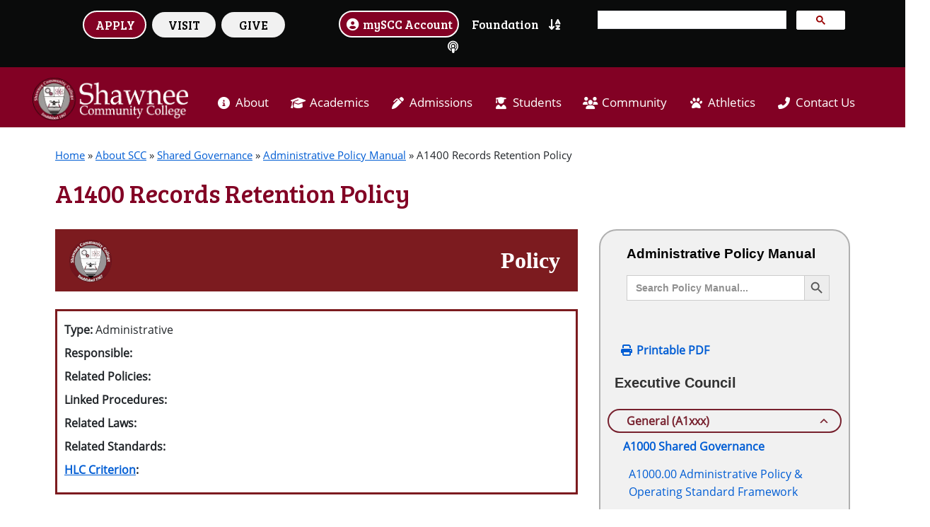

--- FILE ---
content_type: text/html; charset=UTF-8
request_url: https://www.shawneecc.edu/about/shared-governance/administrative-policy-manual/a1400-records-retention-policy/
body_size: 28868
content:
<html lang="en-US">
   <head>
      <!-- Google tag (gtag.js) -->
      <script async src="https://www.googletagmanager.com/gtag/js?id=G-QKYN7LZSQM"></script>
      <script>
         window.dataLayer = window.dataLayer || [];
         function gtag(){dataLayer.push(arguments);}
         gtag('js', new Date());
         
         gtag('config', 'G-QKYN7LZSQM');
      </script>      
      <meta charset="UTF-8" />
      <meta name="viewport" content="width=device-width" />
      <script src="https://kit.fontawesome.com/4375e05893.js" crossorigin="anonymous"></script>
      <link rel="stylesheet" href="https://cdnjs.cloudflare.com/ajax/libs/font-awesome/4.7.0/css/font-awesome.min.css">
      <script src="https://ajax.googleapis.com/ajax/libs/jquery/3.3.1/jquery.min.js"></script>
      <script src="/wp-content/themes/scc_theme/js/jqueryui/jquery-ui.min.js"></script>
      <script src="/wp-content/themes/scc_theme/js/bootstrap.min.js"></script>
      <link rel="stylesheet" href="/wp-content/themes/scc_theme/css/bootstrap.css">
      <link rel="stylesheet" type="text/css" href="/wp-content/themes/scc_theme/style.css" />
      <link rel="stylesheet" href="/wp-content/themes/scc_theme/css/w3v2.css">
      <link rel="stylesheet" href="https://www.w3schools.com/lib/w3-colors-2019.css">
      <link rel="preconnect" href="https://fonts.googleapis.com">
      <link rel="preconnect" href="https://fonts.gstatic.com" crossorigin>
      <link href="https://fonts.googleapis.com/css2?family=Bree+Serif&display=swap" rel="stylesheet">
      <meta name='robots' content='index, follow, max-image-preview:large, max-snippet:-1, max-video-preview:-1' />

	<!-- This site is optimized with the Yoast SEO plugin v26.7 - https://yoast.com/wordpress/plugins/seo/ -->
	<title>A1400 Records Retention Policy - Shawnee Community College</title>
	<link rel="canonical" href="https://www.shawneecc.edu/about/shared-governance/administrative-policy-manual/a1400-records-retention-policy/" />
	<meta property="og:locale" content="en_US" />
	<meta property="og:type" content="article" />
	<meta property="og:title" content="A1400 Records Retention Policy - Shawnee Community College" />
	<meta property="og:url" content="https://www.shawneecc.edu/about/shared-governance/administrative-policy-manual/a1400-records-retention-policy/" />
	<meta property="og:site_name" content="Shawnee Community College" />
	<meta property="article:publisher" content="https://www.facebook.com/ShawneeCommunityCollege/" />
	<meta property="article:modified_time" content="2024-03-27T19:05:10+00:00" />
	<meta name="twitter:card" content="summary_large_image" />
	<meta name="twitter:site" content="@ShawneeCollege" />
	<meta name="twitter:label1" content="Est. reading time" />
	<meta name="twitter:data1" content="6 minutes" />
	<script type="application/ld+json" class="yoast-schema-graph">{"@context":"https://schema.org","@graph":[{"@type":"WebPage","@id":"https://www.shawneecc.edu/about/shared-governance/administrative-policy-manual/a1400-records-retention-policy/","url":"https://www.shawneecc.edu/about/shared-governance/administrative-policy-manual/a1400-records-retention-policy/","name":"A1400 Records Retention Policy - Shawnee Community College","isPartOf":{"@id":"https://dev.shawneecc.edu/#website"},"datePublished":"2023-11-20T20:52:08+00:00","dateModified":"2024-03-27T19:05:10+00:00","breadcrumb":{"@id":"https://www.shawneecc.edu/about/shared-governance/administrative-policy-manual/a1400-records-retention-policy/#breadcrumb"},"inLanguage":"en-US","potentialAction":[{"@type":"ReadAction","target":["https://www.shawneecc.edu/about/shared-governance/administrative-policy-manual/a1400-records-retention-policy/"]}]},{"@type":"BreadcrumbList","@id":"https://www.shawneecc.edu/about/shared-governance/administrative-policy-manual/a1400-records-retention-policy/#breadcrumb","itemListElement":[{"@type":"ListItem","position":1,"name":"Home","item":"https://dev.shawneecc.edu/"},{"@type":"ListItem","position":2,"name":"About SCC","item":"https://dev.shawneecc.edu/about/"},{"@type":"ListItem","position":3,"name":"Shared Governance","item":"https://dev.shawneecc.edu/about/shared-governance/"},{"@type":"ListItem","position":4,"name":"Administrative Policy Manual","item":"https://dev.shawneecc.edu/about/shared-governance/administrative-policy-manual/"},{"@type":"ListItem","position":5,"name":"A1400 Records Retention Policy"}]},{"@type":"WebSite","@id":"https://dev.shawneecc.edu/#website","url":"https://dev.shawneecc.edu/","name":"Shawnee Community College","description":"","potentialAction":[{"@type":"SearchAction","target":{"@type":"EntryPoint","urlTemplate":"https://dev.shawneecc.edu/?s={search_term_string}"},"query-input":{"@type":"PropertyValueSpecification","valueRequired":true,"valueName":"search_term_string"}}],"inLanguage":"en-US"}]}</script>
	<!-- / Yoast SEO plugin. -->


<link rel='dns-prefetch' href='//www.googletagmanager.com' />
<link rel="alternate" type="application/rss+xml" title="Shawnee Community College &raquo; Feed" href="https://www.shawneecc.edu/feed/" />
<link rel="alternate" type="application/rss+xml" title="Shawnee Community College &raquo; Comments Feed" href="https://www.shawneecc.edu/comments/feed/" />
<link rel="alternate" title="oEmbed (JSON)" type="application/json+oembed" href="https://www.shawneecc.edu/wp-json/oembed/1.0/embed?url=https%3A%2F%2Fwww.shawneecc.edu%2Fabout%2Fshared-governance%2Fadministrative-policy-manual%2Fa1400-records-retention-policy%2F" />
<link rel="alternate" title="oEmbed (XML)" type="text/xml+oembed" href="https://www.shawneecc.edu/wp-json/oembed/1.0/embed?url=https%3A%2F%2Fwww.shawneecc.edu%2Fabout%2Fshared-governance%2Fadministrative-policy-manual%2Fa1400-records-retention-policy%2F&#038;format=xml" />
<style id='wp-img-auto-sizes-contain-inline-css' type='text/css'>
img:is([sizes=auto i],[sizes^="auto," i]){contain-intrinsic-size:3000px 1500px}
/*# sourceURL=wp-img-auto-sizes-contain-inline-css */
</style>
<link rel='stylesheet' id='cnss_font_awesome_css-css' href='/wp-content/plugins/easy-social-icons/css/font-awesome/css/all.min.css?ver=7.0.0' type='text/css' media='all' />
<link rel='stylesheet' id='cnss_font_awesome_v4_shims-css' href='/wp-content/plugins/easy-social-icons/css/font-awesome/css/v4-shims.min.css?ver=7.0.0' type='text/css' media='all' />
<link rel='stylesheet' id='cnss_css-css' href='/wp-content/plugins/easy-social-icons/css/cnss.css?ver=1.0' type='text/css' media='all' />
<link rel='stylesheet' id='cnss_share_css-css' href='/wp-content/plugins/easy-social-icons/css/share.css?ver=1.0' type='text/css' media='all' />
<link rel='stylesheet' id='glossary-hovercards-css' href='/wp-content/plugins/wporg-glossary/includes/../css/glossary-hovercards.css?ver=20190524a' type='text/css' media='all' />
<style id='wp-emoji-styles-inline-css' type='text/css'>

	img.wp-smiley, img.emoji {
		display: inline !important;
		border: none !important;
		box-shadow: none !important;
		height: 1em !important;
		width: 1em !important;
		margin: 0 0.07em !important;
		vertical-align: -0.1em !important;
		background: none !important;
		padding: 0 !important;
	}
/*# sourceURL=wp-emoji-styles-inline-css */
</style>
<link rel='stylesheet' id='wp-block-library-css' href='https://www.shawneecc.edu/wp-includes/css/dist/block-library/style.min.css?ver=38764d6158d038780c72c3ea3a31dcf6' type='text/css' media='all' />
<style id='global-styles-inline-css' type='text/css'>
:root{--wp--preset--aspect-ratio--square: 1;--wp--preset--aspect-ratio--4-3: 4/3;--wp--preset--aspect-ratio--3-4: 3/4;--wp--preset--aspect-ratio--3-2: 3/2;--wp--preset--aspect-ratio--2-3: 2/3;--wp--preset--aspect-ratio--16-9: 16/9;--wp--preset--aspect-ratio--9-16: 9/16;--wp--preset--color--black: #000000;--wp--preset--color--cyan-bluish-gray: #abb8c3;--wp--preset--color--white: #ffffff;--wp--preset--color--pale-pink: #f78da7;--wp--preset--color--vivid-red: #cf2e2e;--wp--preset--color--luminous-vivid-orange: #ff6900;--wp--preset--color--luminous-vivid-amber: #fcb900;--wp--preset--color--light-green-cyan: #7bdcb5;--wp--preset--color--vivid-green-cyan: #00d084;--wp--preset--color--pale-cyan-blue: #8ed1fc;--wp--preset--color--vivid-cyan-blue: #0693e3;--wp--preset--color--vivid-purple: #9b51e0;--wp--preset--gradient--vivid-cyan-blue-to-vivid-purple: linear-gradient(135deg,rgb(6,147,227) 0%,rgb(155,81,224) 100%);--wp--preset--gradient--light-green-cyan-to-vivid-green-cyan: linear-gradient(135deg,rgb(122,220,180) 0%,rgb(0,208,130) 100%);--wp--preset--gradient--luminous-vivid-amber-to-luminous-vivid-orange: linear-gradient(135deg,rgb(252,185,0) 0%,rgb(255,105,0) 100%);--wp--preset--gradient--luminous-vivid-orange-to-vivid-red: linear-gradient(135deg,rgb(255,105,0) 0%,rgb(207,46,46) 100%);--wp--preset--gradient--very-light-gray-to-cyan-bluish-gray: linear-gradient(135deg,rgb(238,238,238) 0%,rgb(169,184,195) 100%);--wp--preset--gradient--cool-to-warm-spectrum: linear-gradient(135deg,rgb(74,234,220) 0%,rgb(151,120,209) 20%,rgb(207,42,186) 40%,rgb(238,44,130) 60%,rgb(251,105,98) 80%,rgb(254,248,76) 100%);--wp--preset--gradient--blush-light-purple: linear-gradient(135deg,rgb(255,206,236) 0%,rgb(152,150,240) 100%);--wp--preset--gradient--blush-bordeaux: linear-gradient(135deg,rgb(254,205,165) 0%,rgb(254,45,45) 50%,rgb(107,0,62) 100%);--wp--preset--gradient--luminous-dusk: linear-gradient(135deg,rgb(255,203,112) 0%,rgb(199,81,192) 50%,rgb(65,88,208) 100%);--wp--preset--gradient--pale-ocean: linear-gradient(135deg,rgb(255,245,203) 0%,rgb(182,227,212) 50%,rgb(51,167,181) 100%);--wp--preset--gradient--electric-grass: linear-gradient(135deg,rgb(202,248,128) 0%,rgb(113,206,126) 100%);--wp--preset--gradient--midnight: linear-gradient(135deg,rgb(2,3,129) 0%,rgb(40,116,252) 100%);--wp--preset--font-size--small: 13px;--wp--preset--font-size--medium: 20px;--wp--preset--font-size--large: 36px;--wp--preset--font-size--x-large: 42px;--wp--preset--spacing--20: 0.44rem;--wp--preset--spacing--30: 0.67rem;--wp--preset--spacing--40: 1rem;--wp--preset--spacing--50: 1.5rem;--wp--preset--spacing--60: 2.25rem;--wp--preset--spacing--70: 3.38rem;--wp--preset--spacing--80: 5.06rem;--wp--preset--shadow--natural: 6px 6px 9px rgba(0, 0, 0, 0.2);--wp--preset--shadow--deep: 12px 12px 50px rgba(0, 0, 0, 0.4);--wp--preset--shadow--sharp: 6px 6px 0px rgba(0, 0, 0, 0.2);--wp--preset--shadow--outlined: 6px 6px 0px -3px rgb(255, 255, 255), 6px 6px rgb(0, 0, 0);--wp--preset--shadow--crisp: 6px 6px 0px rgb(0, 0, 0);}:where(.is-layout-flex){gap: 0.5em;}:where(.is-layout-grid){gap: 0.5em;}body .is-layout-flex{display: flex;}.is-layout-flex{flex-wrap: wrap;align-items: center;}.is-layout-flex > :is(*, div){margin: 0;}body .is-layout-grid{display: grid;}.is-layout-grid > :is(*, div){margin: 0;}:where(.wp-block-columns.is-layout-flex){gap: 2em;}:where(.wp-block-columns.is-layout-grid){gap: 2em;}:where(.wp-block-post-template.is-layout-flex){gap: 1.25em;}:where(.wp-block-post-template.is-layout-grid){gap: 1.25em;}.has-black-color{color: var(--wp--preset--color--black) !important;}.has-cyan-bluish-gray-color{color: var(--wp--preset--color--cyan-bluish-gray) !important;}.has-white-color{color: var(--wp--preset--color--white) !important;}.has-pale-pink-color{color: var(--wp--preset--color--pale-pink) !important;}.has-vivid-red-color{color: var(--wp--preset--color--vivid-red) !important;}.has-luminous-vivid-orange-color{color: var(--wp--preset--color--luminous-vivid-orange) !important;}.has-luminous-vivid-amber-color{color: var(--wp--preset--color--luminous-vivid-amber) !important;}.has-light-green-cyan-color{color: var(--wp--preset--color--light-green-cyan) !important;}.has-vivid-green-cyan-color{color: var(--wp--preset--color--vivid-green-cyan) !important;}.has-pale-cyan-blue-color{color: var(--wp--preset--color--pale-cyan-blue) !important;}.has-vivid-cyan-blue-color{color: var(--wp--preset--color--vivid-cyan-blue) !important;}.has-vivid-purple-color{color: var(--wp--preset--color--vivid-purple) !important;}.has-black-background-color{background-color: var(--wp--preset--color--black) !important;}.has-cyan-bluish-gray-background-color{background-color: var(--wp--preset--color--cyan-bluish-gray) !important;}.has-white-background-color{background-color: var(--wp--preset--color--white) !important;}.has-pale-pink-background-color{background-color: var(--wp--preset--color--pale-pink) !important;}.has-vivid-red-background-color{background-color: var(--wp--preset--color--vivid-red) !important;}.has-luminous-vivid-orange-background-color{background-color: var(--wp--preset--color--luminous-vivid-orange) !important;}.has-luminous-vivid-amber-background-color{background-color: var(--wp--preset--color--luminous-vivid-amber) !important;}.has-light-green-cyan-background-color{background-color: var(--wp--preset--color--light-green-cyan) !important;}.has-vivid-green-cyan-background-color{background-color: var(--wp--preset--color--vivid-green-cyan) !important;}.has-pale-cyan-blue-background-color{background-color: var(--wp--preset--color--pale-cyan-blue) !important;}.has-vivid-cyan-blue-background-color{background-color: var(--wp--preset--color--vivid-cyan-blue) !important;}.has-vivid-purple-background-color{background-color: var(--wp--preset--color--vivid-purple) !important;}.has-black-border-color{border-color: var(--wp--preset--color--black) !important;}.has-cyan-bluish-gray-border-color{border-color: var(--wp--preset--color--cyan-bluish-gray) !important;}.has-white-border-color{border-color: var(--wp--preset--color--white) !important;}.has-pale-pink-border-color{border-color: var(--wp--preset--color--pale-pink) !important;}.has-vivid-red-border-color{border-color: var(--wp--preset--color--vivid-red) !important;}.has-luminous-vivid-orange-border-color{border-color: var(--wp--preset--color--luminous-vivid-orange) !important;}.has-luminous-vivid-amber-border-color{border-color: var(--wp--preset--color--luminous-vivid-amber) !important;}.has-light-green-cyan-border-color{border-color: var(--wp--preset--color--light-green-cyan) !important;}.has-vivid-green-cyan-border-color{border-color: var(--wp--preset--color--vivid-green-cyan) !important;}.has-pale-cyan-blue-border-color{border-color: var(--wp--preset--color--pale-cyan-blue) !important;}.has-vivid-cyan-blue-border-color{border-color: var(--wp--preset--color--vivid-cyan-blue) !important;}.has-vivid-purple-border-color{border-color: var(--wp--preset--color--vivid-purple) !important;}.has-vivid-cyan-blue-to-vivid-purple-gradient-background{background: var(--wp--preset--gradient--vivid-cyan-blue-to-vivid-purple) !important;}.has-light-green-cyan-to-vivid-green-cyan-gradient-background{background: var(--wp--preset--gradient--light-green-cyan-to-vivid-green-cyan) !important;}.has-luminous-vivid-amber-to-luminous-vivid-orange-gradient-background{background: var(--wp--preset--gradient--luminous-vivid-amber-to-luminous-vivid-orange) !important;}.has-luminous-vivid-orange-to-vivid-red-gradient-background{background: var(--wp--preset--gradient--luminous-vivid-orange-to-vivid-red) !important;}.has-very-light-gray-to-cyan-bluish-gray-gradient-background{background: var(--wp--preset--gradient--very-light-gray-to-cyan-bluish-gray) !important;}.has-cool-to-warm-spectrum-gradient-background{background: var(--wp--preset--gradient--cool-to-warm-spectrum) !important;}.has-blush-light-purple-gradient-background{background: var(--wp--preset--gradient--blush-light-purple) !important;}.has-blush-bordeaux-gradient-background{background: var(--wp--preset--gradient--blush-bordeaux) !important;}.has-luminous-dusk-gradient-background{background: var(--wp--preset--gradient--luminous-dusk) !important;}.has-pale-ocean-gradient-background{background: var(--wp--preset--gradient--pale-ocean) !important;}.has-electric-grass-gradient-background{background: var(--wp--preset--gradient--electric-grass) !important;}.has-midnight-gradient-background{background: var(--wp--preset--gradient--midnight) !important;}.has-small-font-size{font-size: var(--wp--preset--font-size--small) !important;}.has-medium-font-size{font-size: var(--wp--preset--font-size--medium) !important;}.has-large-font-size{font-size: var(--wp--preset--font-size--large) !important;}.has-x-large-font-size{font-size: var(--wp--preset--font-size--x-large) !important;}
/*# sourceURL=global-styles-inline-css */
</style>

<style id='classic-theme-styles-inline-css' type='text/css'>
/*! This file is auto-generated */
.wp-block-button__link{color:#fff;background-color:#32373c;border-radius:9999px;box-shadow:none;text-decoration:none;padding:calc(.667em + 2px) calc(1.333em + 2px);font-size:1.125em}.wp-block-file__button{background:#32373c;color:#fff;text-decoration:none}
/*# sourceURL=/wp-includes/css/classic-themes.min.css */
</style>
<link rel='stylesheet' id='inf-font-awesome-css' href='/wp-content/plugins/blog-designer-pack-pro/assets/css/font-awesome.min.css?ver=3.4.4' type='text/css' media='all' />
<link rel='stylesheet' id='owl-carousel-css' href='/wp-content/plugins/blog-designer-pack-pro/assets/css/owl.carousel.min.css?ver=3.4.4' type='text/css' media='all' />
<link rel='stylesheet' id='bdpp-public-style-css' href='/wp-content/plugins/blog-designer-pack-pro/assets/css/bdpp-public.min.css?ver=3.4.4' type='text/css' media='all' />
<link rel='stylesheet' id='contact-form-7-css' href='/wp-content/plugins/contact-form-7/includes/css/styles.css?ver=6.1.4' type='text/css' media='all' />
<link rel='stylesheet' id='bwg_fonts-css' href='/wp-content/plugins/photo-gallery/css/bwg-fonts/fonts.css?ver=0.0.1' type='text/css' media='all' />
<link rel='stylesheet' id='sumoselect-css' href='/wp-content/plugins/photo-gallery/css/sumoselect.min.css?ver=3.4.6' type='text/css' media='all' />
<link rel='stylesheet' id='mCustomScrollbar-css' href='/wp-content/plugins/photo-gallery/css/jquery.mCustomScrollbar.min.css?ver=3.1.5' type='text/css' media='all' />
<link rel='stylesheet' id='bwg_googlefonts-css' href='https://fonts.googleapis.com/css?family=Ubuntu&#038;subset=greek,latin,greek-ext,vietnamese,cyrillic-ext,latin-ext,cyrillic' type='text/css' media='all' />
<link rel='stylesheet' id='bwg_frontend-css' href='/wp-content/plugins/photo-gallery/css/styles.min.css?ver=1.8.35' type='text/css' media='all' />
<link rel='stylesheet' id='rt-fontawsome-css' href='/wp-content/plugins/the-post-grid/assets/vendor/font-awesome/css/font-awesome.min.css?ver=7.8.8' type='text/css' media='all' />
<link rel='stylesheet' id='rt-tpg-css' href='/wp-content/plugins/the-post-grid/assets/css/thepostgrid.min.css?ver=7.8.8' type='text/css' media='all' />
<link rel='stylesheet' id='ivory-search-styles-css' href='/wp-content/plugins/add-search-to-menu/public/css/ivory-search.min.css?ver=5.5.13' type='text/css' media='all' />
<link rel='stylesheet' id='megamenu-css' href='/wp-content/uploads/maxmegamenu/style.css?ver=075cac' type='text/css' media='all' />
<link rel='stylesheet' id='dashicons-css' href='https://www.shawneecc.edu/wp-includes/css/dashicons.min.css?ver=38764d6158d038780c72c3ea3a31dcf6' type='text/css' media='all' />
<link rel='stylesheet' id='megamenu-genericons-css' href='/wp-content/plugins/megamenu-pro/icons/genericons/genericons/genericons.css?ver=2.4.4' type='text/css' media='all' />
<link rel='stylesheet' id='megamenu-fontawesome-css' href='/wp-content/plugins/megamenu-pro/icons/fontawesome/css/font-awesome.min.css?ver=2.4.4' type='text/css' media='all' />
<link rel='stylesheet' id='megamenu-fontawesome5-css' href='/wp-content/plugins/megamenu-pro/icons/fontawesome5/css/all.min.css?ver=2.4.4' type='text/css' media='all' />
<link rel='stylesheet' id='megamenu-fontawesome6-css' href='/wp-content/plugins/megamenu-pro/icons/fontawesome6/css/all.min.css?ver=2.4.4' type='text/css' media='all' />
<link rel='stylesheet' id='tablepress-default-css' href='/wp-content/tablepress-combined.min.css?ver=173' type='text/css' media='all' />
<style id='generateblocks-inline-css' type='text/css'>
.gb-grid-wrapper-4aca65cd{display:flex;flex-wrap:wrap;margin-left:-30px;}.gb-grid-wrapper-4aca65cd > .gb-grid-column{box-sizing:border-box;padding-left:30px;}.gb-grid-wrapper > .gb-grid-column-29895c2f{width:66.66%;}.gb-container-f9092f26{width:100%;padding:15px 25px 15px 20px;margin-bottom:25px;border:0px solid #7c1b1f;background-color:#7c1b1f;color:#ffffff;}.gb-container-b32005fb{padding-top:10px;padding-right:10px;padding-left:10px;border:3px solid #7c1b1f;}.gb-grid-wrapper > .gb-grid-column-3fb40ecf{width:33.33%;}@media (max-width: 767px) {.gb-grid-wrapper > .gb-grid-column-29895c2f{width:100%;}.gb-container-f9092f26{width:100%;}.gb-grid-wrapper > .gb-grid-column-f9092f26{width:100%;}.gb-grid-wrapper > .gb-grid-column-3fb40ecf{width:100%;}}:root{--gb-container-width:1100px;}.gb-container .wp-block-image img{vertical-align:middle;}.gb-grid-wrapper .wp-block-image{margin-bottom:0;}.gb-highlight{background:none;}.gb-shape{line-height:0;}
/*# sourceURL=generateblocks-inline-css */
</style>
<!--n2css--><!--n2js--><script type="text/javascript" src="https://www.shawneecc.edu/wp-includes/js/jquery/jquery.min.js?ver=3.7.1" id="jquery-core-js"></script>
<script type="text/javascript" src="https://www.shawneecc.edu/wp-includes/js/jquery/jquery-migrate.min.js?ver=3.4.1" id="jquery-migrate-js"></script>
<script type="text/javascript" src="/wp-content/plugins/easy-social-icons/js/cnss.js?ver=1.0" id="cnss_js-js"></script>
<script type="text/javascript" src="/wp-content/plugins/easy-social-icons/js/share.js?ver=1.0" id="cnss_share_js-js"></script>
<script type="text/javascript" id="file_uploads_nfpluginsettings-js-extra">
/* <![CDATA[ */
var params = {"clearLogRestUrl":"https://www.shawneecc.edu/wp-json/nf-file-uploads/debug-log/delete-all","clearLogButtonId":"file_uploads_clear_debug_logger","downloadLogRestUrl":"https://www.shawneecc.edu/wp-json/nf-file-uploads/debug-log/get-all","downloadLogButtonId":"file_uploads_download_debug_logger"};
//# sourceURL=file_uploads_nfpluginsettings-js-extra
/* ]]> */
</script>
<script type="text/javascript" src="/wp-content/plugins/ninja-forms-uploads/assets/js/nfpluginsettings.js?ver=3.3.23" id="file_uploads_nfpluginsettings-js"></script>
<script type="text/javascript" src="/wp-content/plugins/photo-gallery/js/jquery.sumoselect.min.js?ver=3.4.6" id="sumoselect-js"></script>
<script type="text/javascript" src="/wp-content/plugins/photo-gallery/js/tocca.min.js?ver=2.0.9" id="bwg_mobile-js"></script>
<script type="text/javascript" src="/wp-content/plugins/photo-gallery/js/jquery.mCustomScrollbar.concat.min.js?ver=3.1.5" id="mCustomScrollbar-js"></script>
<script type="text/javascript" src="/wp-content/plugins/photo-gallery/js/jquery.fullscreen.min.js?ver=0.6.0" id="jquery-fullscreen-js"></script>
<script type="text/javascript" id="bwg_frontend-js-extra">
/* <![CDATA[ */
var bwg_objectsL10n = {"bwg_field_required":"field is required.","bwg_mail_validation":"This is not a valid email address.","bwg_search_result":"There are no images matching your search.","bwg_select_tag":"Select Tag","bwg_order_by":"Order By","bwg_search":"Search","bwg_show_ecommerce":"Show Ecommerce","bwg_hide_ecommerce":"Hide Ecommerce","bwg_show_comments":"Show Comments","bwg_hide_comments":"Hide Comments","bwg_restore":"Restore","bwg_maximize":"Maximize","bwg_fullscreen":"Fullscreen","bwg_exit_fullscreen":"Exit Fullscreen","bwg_search_tag":"SEARCH...","bwg_tag_no_match":"No tags found","bwg_all_tags_selected":"All tags selected","bwg_tags_selected":"tags selected","play":"Play","pause":"Pause","is_pro":"","bwg_play":"Play","bwg_pause":"Pause","bwg_hide_info":"Hide info","bwg_show_info":"Show info","bwg_hide_rating":"Hide rating","bwg_show_rating":"Show rating","ok":"Ok","cancel":"Cancel","select_all":"Select all","lazy_load":"0","lazy_loader":"/wp-content/plugins/photo-gallery/images/ajax_loader.png","front_ajax":"0","bwg_tag_see_all":"see all tags","bwg_tag_see_less":"see less tags"};
//# sourceURL=bwg_frontend-js-extra
/* ]]> */
</script>
<script type="text/javascript" src="/wp-content/plugins/photo-gallery/js/scripts.min.js?ver=1.8.35" id="bwg_frontend-js"></script>
<script type="text/javascript" id="wpm-6310-ajax-script-js-extra">
/* <![CDATA[ */
var my_ajax_object = {"ajax_url":"https://www.shawneecc.edu/wp-admin/admin-ajax.php"};
//# sourceURL=wpm-6310-ajax-script-js-extra
/* ]]> */
</script>
<script type="text/javascript" src="/wp-content/plugins/team-showcase-supreme/assets/js/ajaxdata-pro.js?ver=38764d6158d038780c72c3ea3a31dcf6" id="wpm-6310-ajax-script-js"></script>

<!-- Google tag (gtag.js) snippet added by Site Kit -->
<!-- Google Analytics snippet added by Site Kit -->
<script type="text/javascript" src="https://www.googletagmanager.com/gtag/js?id=GT-PZX496D" id="google_gtagjs-js" async></script>
<script type="text/javascript" id="google_gtagjs-js-after">
/* <![CDATA[ */
window.dataLayer = window.dataLayer || [];function gtag(){dataLayer.push(arguments);}
gtag("set","linker",{"domains":["www.shawneecc.edu"]});
gtag("js", new Date());
gtag("set", "developer_id.dZTNiMT", true);
gtag("config", "GT-PZX496D", {"googlesitekit_post_type":"page"});
//# sourceURL=google_gtagjs-js-after
/* ]]> */
</script>
<link rel="https://api.w.org/" href="https://www.shawneecc.edu/wp-json/" /><link rel="alternate" title="JSON" type="application/json" href="https://www.shawneecc.edu/wp-json/wp/v2/pages/39046" /><link rel="EditURI" type="application/rsd+xml" title="RSD" href="https://www.shawneecc.edu/xmlrpc.php?rsd" />
<style type="text/css">
		ul.cnss-social-icon li.cn-fa-icon a:hover{color:#ffffff!important;}
		</style><meta name="generator" content="Site Kit by Google 1.168.0" />        <style>
            :root {
                --tpg-primary-color: #0d6efd;
                --tpg-secondary-color: #0654c4;
                --tpg-primary-light: #c4d0ff
            }

                    </style>
				<style type="text/css">.pp-podcast {opacity: 0;}</style>
		<link rel="icon" href="/wp-content/uploads/2018/08/SCC-logo-image-only.png" sizes="32x32" />
<link rel="icon" href="/wp-content/uploads/2018/08/SCC-logo-image-only.png" sizes="192x192" />
<link rel="apple-touch-icon" href="/wp-content/uploads/2018/08/SCC-logo-image-only.png" />
<meta name="msapplication-TileImage" content="/wp-content/uploads/2018/08/SCC-logo-image-only.png" />
<style type="text/css">/** Mega Menu CSS: fs **/</style>
<style type="text/css" media="screen">.is-menu path.search-icon-path { fill: #848484;}body .popup-search-close:after, body .search-close:after { border-color: #848484;}body .popup-search-close:before, body .search-close:before { border-color: #848484;}</style>			<style type="text/css">
					</style>
		
   <link rel='stylesheet' id='ivory-ajax-search-styles-css' href='/wp-content/plugins/add-search-to-menu/public/css/ivory-ajax-search.min.css?ver=5.5.13' type='text/css' media='all' />
</head>
   <body data-rsssl=1 class="wp-singular page-template page-template-no_sidebar page-template-no_sidebar-php page page-id-39046 page-child parent-pageid-38925 wp-theme-scc_theme sp-easy-accordion-enabled rttpg rttpg-7.8.8 radius-frontend rttpg-body-wrap rttpg-flaticon scc_theme mega-menu-max-mega-menu-1 mega-menu-max-mega-menu-2 mega-menu-max-mega-menu-3 mega-menu-max-mega-menu-4">
      <div id="wrapper" class="hfeed">
         <header id="header" role="banner">
            <div class="container">
               <div class="row" style="padding-top:5px; padding-bottom:5px;">
                  <div class="col-12 col-xl-4 text-center text-md-center text-lg-center">
                     <h4 style="font-family:'Bree Serif', Ariel;"><a href="/admissions" class="w3-button" style="text-decoration:none; font-size:13pt; width:90px; text-align:center; margin:auto; border: solid; border-width:2px; border-color:white; border-radius:25px; background-color:#820124; color:#FFFFFF">APPLY</a>&nbsp; <a href="/visit" class="w3-button w3-round-xxlarge w3-light-gray" style="text-decoration:none; font-size:13pt; width:90px; text-align:center; margin:auto;">VISIT</a>&nbsp; <a href="/foundation" class="w3-button w3-round-xxlarge w3-light-gray" style="text-decoration:none; font-size:13pt; width:90px; text-align:center; margin:auto;">GIVE</a></h4>
                  </div>
                  <div class="col-12 col-xl-4 text-center text-md-center text-lg-center">
                     <h4 style="color:white; font-size:13pt; font-family:'Bree Serif', Ariel;" ><a href="https://accounts.google.com/AccountChooser?continue=https%3A%2F%2Fsites.google.com%2Fshawneecc.edu%2Fstart%2Faccount&hd=shawneecc.edu" class="w3-button" style="padding:7px; background-color:#820124; text-decoration:none; border: solid; border-width:2px; border-color:white; border-radius:25px;"><i class="fa fa-user-circle" aria-hidden="true"></i> mySCC Account</a> <a href="https://shawneecc.edu/foundation" style="padding:5px; text-decoration:none; margin-left:10px;" class="w3-button w3-round-xlarge">Foundation</a> <a href="https://shawneecc.edu/a-z-index" style="padding:5px;" class="w3-button w3-round-xlarge" title="A-Z Index"><i class="fa-solid fa-arrow-down-a-z"></i></a> <a href="https://shawneecc.edu/podcasts" style="padding:5px;" class="w3-button w3-round-xlarge" title="Podcasts"><i class="fa-solid fa-podcast"></i></a></h4>
                  </div>
                  <div class="col-12 col-xl-4 text-center text-sm-center text-md-center" style="margin-top:10px;">
                     <script async src="https://cse.google.com/cse.js?cx=003086566221641537573:8pslzwbdsvy"></script>
                     <div class="gcse-searchbox-only">
                     </div>
                  </div>
               </div>
            </div>
      </div>

      <div style="background-color:#820124">
      <div class="col-12 text-center">
      <div style="display:inline-block;" >
      <div class="text-center text-lg-left" id="logoDiv" style="float:left;">
      <a href="/"><img id="logo" src="/wp-content/themes/scc_theme/images/SCC-logo.webp" class="img-fluid" alt="SCC Logo" width="230px" style="padding-left:10px; padding-bottom:5px; padding-top:5px;"></a>
      </div>
      <div style="float:left; padding-top:30px; padding-left:30px;" id="menuDiv">
      <div id="mega-menu-wrap-max_mega_menu_1" class="mega-menu-wrap"><div class="mega-menu-toggle"><div class="mega-toggle-blocks-left"></div><div class="mega-toggle-blocks-center"></div><div class="mega-toggle-blocks-right"><div class='mega-toggle-block mega-menu-toggle-animated-block mega-toggle-block-1' id='mega-toggle-block-1'><button aria-label="Toggle Menu" class="mega-toggle-animated mega-toggle-animated-slider" type="button" aria-expanded="false">
                  <span class="mega-toggle-animated-box">
                    <span class="mega-toggle-animated-inner"></span>
                  </span>
                </button></div></div></div><ul id="mega-menu-max_mega_menu_1" class="mega-menu max-mega-menu mega-menu-horizontal mega-no-js" data-event="hover" data-effect="disabled" data-effect-speed="200" data-effect-mobile="slide_left" data-effect-speed-mobile="200" data-mobile-force-width="body" data-second-click="go" data-document-click="collapse" data-vertical-behaviour="accordion" data-breakpoint="1275" data-unbind="true" data-mobile-state="collapse_all" data-mobile-direction="vertical" data-hover-intent-timeout="300" data-hover-intent-interval="100" data-overlay-desktop="false" data-overlay-mobile="false"><li class="mega-menu-item mega-menu-item-type-post_type mega-menu-item-object-page mega-current-page-ancestor mega-menu-item-has-children mega-menu-megamenu mega-menu-grid mega-align-bottom-left mega-menu-grid mega-hide-arrow mega-has-icon mega-icon-left mega-menu-item-11176" id="mega-menu-item-11176"><a class="fas fa-info-circle mega-menu-link" href="https://www.shawneecc.edu/about/" aria-expanded="false" tabindex="0">About<span class="mega-indicator" aria-hidden="true"></span></a>
<ul class="mega-sub-menu" role='presentation'>
<li class="mega-menu-row" id="mega-menu-11176-0">
	<ul class="mega-sub-menu" style='--columns:12' role='presentation'>
<li class="mega-menu-column mega-menu-columns-3-of-12" style="--columns:12; --span:3" id="mega-menu-11176-0-0">
		<ul class="mega-sub-menu">
<li class="mega-menu-item mega-menu-item-type-post_type mega-menu-item-object-page mega-current-page-ancestor mega-menu-item-has-children mega-has-icon mega-icon-left mega-menu-item-21927" id="mega-menu-item-21927"><a class="fas fa-paw mega-menu-link" href="https://www.shawneecc.edu/about/">About SCC<span class="mega-indicator" aria-hidden="true"></span></a>
			<ul class="mega-sub-menu">
<li class="mega-menu-item mega-menu-item-type-post_type mega-menu-item-object-page mega-has-icon mega-icon-left mega-menu-item-24380" id="mega-menu-item-24380"><a class="fas fa-rocket mega-menu-link" href="https://www.shawneecc.edu/about/mission-statement/">Mission</a></li><li class="mega-menu-item mega-menu-item-type-post_type mega-menu-item-object-page mega-has-icon mega-icon-left mega-menu-item-24381" id="mega-menu-item-24381"><a class="fas fa-history mega-menu-link" href="https://www.shawneecc.edu/about/history/">History</a></li><li class="mega-menu-item mega-menu-item-type-post_type mega-menu-item-object-page mega-has-icon mega-icon-left mega-menu-item-32149" id="mega-menu-item-32149"><a class="fas fa-dollar-sign mega-menu-link" href="https://www.shawneecc.edu/financial-aid/tuition-and-fees/">Tuition and Fees</a></li>			</ul>
</li><li class="mega-menu-item mega-menu-item-type-post_type mega-menu-item-object-page mega-has-icon mega-icon-left mega-menu-item-11782" id="mega-menu-item-11782"><a class="fas fa-award mega-menu-link" href="https://www.shawneecc.edu/about/accreditation/">Accreditation</a></li><li class="mega-menu-item mega-menu-item-type-post_type mega-menu-item-object-page mega-has-icon mega-icon-left mega-menu-item-11178" id="mega-menu-item-11178"><a class="fas fa-user-cog mega-menu-link" href="https://www.shawneecc.edu/about/administration/">Administration</a></li><li class="mega-menu-item mega-menu-item-type-post_type mega-menu-item-object-page mega-has-icon mega-icon-left mega-menu-item-22763" id="mega-menu-item-22763"><a class="fas fa-clipboard-check mega-menu-link" href="https://www.shawneecc.edu/about/shared-governance/student-academic-assessment-team/">Assessment</a></li><li class="mega-menu-item mega-menu-item-type-post_type mega-menu-item-object-page mega-has-icon mega-icon-left mega-menu-item-11180" id="mega-menu-item-11180"><a class="fas fa-users-line fa6 mega-menu-link" href="https://www.shawneecc.edu/about/board-of-trustees/">Board of Trustees</a></li>		</ul>
</li><li class="mega-menu-column mega-menu-columns-3-of-12" style="--columns:12; --span:3" id="mega-menu-11176-0-1">
		<ul class="mega-sub-menu">
<li class="mega-menu-item mega-menu-item-type-custom mega-menu-item-object-custom mega-has-icon mega-icon-left mega-menu-item-11182" id="mega-menu-item-11182"><a class="fas fa-map-marker-alt mega-menu-link" href="https://www.shawneecc.edu/about/campus">Campuses</a></li><li class="mega-menu-item mega-menu-item-type-post_type mega-menu-item-object-page mega-has-icon mega-icon-left mega-menu-item-11189" id="mega-menu-item-11189"><a class="fas fa-shield-alt mega-menu-link" href="https://www.shawneecc.edu/about/security/">Campus Security</a></li><li class="mega-menu-item mega-menu-item-type-post_type mega-menu-item-object-page mega-has-icon mega-icon-left mega-menu-item-11190" id="mega-menu-item-11190"><a class="fas fa-wrench mega-menu-link" href="https://www.shawneecc.edu/about/facility-usage/">Facilities</a></li><li class="mega-menu-item mega-menu-item-type-post_type mega-menu-item-object-page mega-has-icon mega-icon-left mega-menu-item-21932" id="mega-menu-item-21932"><a class="fas fa-money-bill-wave mega-menu-link" href="https://www.shawneecc.edu/foundation/">Foundation</a></li><li class="mega-menu-item mega-menu-item-type-post_type mega-menu-item-object-page mega-menu-item-has-children mega-has-icon mega-icon-left mega-menu-item-11228" id="mega-menu-item-11228"><a class="fa-line-chart mega-menu-link" href="https://www.shawneecc.edu/institutional-effectiveness/">Institutional Effectiveness<span class="mega-indicator" aria-hidden="true"></span></a>
			<ul class="mega-sub-menu">
<li class="mega-menu-item mega-menu-item-type-post_type mega-menu-item-object-page mega-has-icon mega-icon-left mega-menu-item-18942" id="mega-menu-item-18942"><a class="fas fa-chart-pie mega-menu-link" href="https://www.shawneecc.edu/institutional-effectiveness/data-dashboard/">Data Dashboard</a></li><li class="mega-menu-item mega-menu-item-type-post_type mega-menu-item-object-page mega-has-icon mega-icon-left mega-menu-item-17497" id="mega-menu-item-17497"><a class="far fa-lightbulb mega-menu-link" href="https://www.shawneecc.edu/institutional-effectiveness/strategic-plan/">Strategic Planning</a></li><li class="mega-menu-item mega-menu-item-type-post_type mega-menu-item-object-page mega-has-icon mega-icon-left mega-menu-item-21886" id="mega-menu-item-21886"><a class="fas fa-file-alt mega-menu-link" href="https://www.shawneecc.edu/institutional-effectiveness/monitoring-reports/">Monitoring Reports</a></li>			</ul>
</li>		</ul>
</li><li class="mega-menu-column mega-menu-columns-3-of-12" style="--columns:12; --span:3" id="mega-menu-11176-0-2">
		<ul class="mega-sub-menu">
<li class="mega-menu-item mega-menu-item-type-post_type mega-menu-item-object-page mega-has-icon mega-icon-left mega-menu-item-11185" id="mega-menu-item-11185"><a class="fas fa-map mega-menu-link" href="https://www.shawneecc.edu/about/campus/main-campus-maps/">Maps</a></li><li class="mega-menu-item mega-menu-item-type-post_type mega-menu-item-object-page mega-has-icon mega-icon-left mega-menu-item-51530" id="mega-menu-item-51530"><a class="fas fa-user-tie fa6 mega-menu-link" href="https://www.shawneecc.edu/office-of-the-president/">Office of the President</a></li><li class="mega-menu-item mega-menu-item-type-post_type mega-menu-item-object-page mega-has-icon mega-icon-left mega-menu-item-20896" id="mega-menu-item-20896"><a class="fa-sitemap mega-menu-link" href="https://www.shawneecc.edu/about/organizational-charts/">Organizational Charts</a></li><li class="mega-menu-item mega-menu-item-type-post_type mega-menu-item-object-page mega-has-icon mega-icon-left mega-menu-item-11296" id="mega-menu-item-11296"><a class="fas fa-clipboard-list mega-menu-link" href="https://www.shawneecc.edu/about/policies/">Policies</a></li><li class="mega-menu-item mega-menu-item-type-post_type mega-menu-item-object-page mega-has-icon mega-icon-left mega-menu-item-11188" id="mega-menu-item-11188"><a class="fas fa-info-circle mega-menu-link" href="https://www.shawneecc.edu/about/right-to-know/">Right to Know</a></li><li class="mega-menu-item mega-menu-item-type-post_type mega-menu-item-object-page mega-current-page-ancestor mega-has-icon mega-icon-left mega-menu-item-21942" id="mega-menu-item-21942"><a class="fas fa-handshake mega-menu-link" href="https://www.shawneecc.edu/about/shared-governance/">Shared Governance</a></li><li class="mega-menu-item mega-menu-item-type-post_type mega-menu-item-object-page mega-has-icon mega-icon-left mega-menu-item-11794" id="mega-menu-item-11794"><a class="fas fa-clipboard-check fa6 mega-menu-link" href="https://www.shawneecc.edu/about/state-authorization/">State Authorization</a></li>		</ul>
</li><li class="mega-menu-column mega-menu-columns-3-of-12" style="--columns:12; --span:3" id="mega-menu-11176-0-3">
		<ul class="mega-sub-menu">
<li class="mega-menu-item mega-menu-item-type-post_type mega-menu-item-object-page mega-menu-item-14290" id="mega-menu-item-14290"><a class="mega-menu-link" href="https://www.shawneecc.edu/about/audit-reports/">Audit Reports</a></li><li class="mega-menu-item mega-menu-item-type-post_type mega-menu-item-object-page mega-menu-item-60353" id="mega-menu-item-60353"><a class="mega-menu-link" href="https://www.shawneecc.edu/bids/">Bids</a></li><li class="mega-menu-item mega-menu-item-type-post_type mega-menu-item-object-page mega-menu-item-36609" id="mega-menu-item-36609"><a class="mega-menu-link" href="https://www.shawneecc.edu/about/cares-act/">CARES Act Reports</a></li><li class="mega-menu-item mega-menu-item-type-custom mega-menu-item-object-custom mega-menu-item-26517" id="mega-menu-item-26517"><a class="mega-menu-link" href="https://shawneecc.edu/about/college-budget">College Budget</a></li><li class="mega-menu-item mega-menu-item-type-post_type mega-menu-item-object-page mega-menu-item-46004" id="mega-menu-item-46004"><a class="mega-menu-link" href="https://www.shawneecc.edu/about/shared-governance/administrative-policy-manual/a1100-00-administration-of-freedom-of-information-act/">FOIA</a></li><li class="mega-menu-item mega-menu-item-type-post_type mega-menu-item-object-page mega-menu-item-11191" id="mega-menu-item-11191"><a class="mega-menu-link" href="https://www.shawneecc.edu/about/title-ix/">Title IX</a></li>		</ul>
</li>	</ul>
</li></ul>
</li><li class="mega-menu-item mega-menu-item-type-post_type mega-menu-item-object-page mega-menu-item-has-children mega-menu-megamenu mega-menu-grid mega-align-bottom-left mega-menu-grid mega-hide-arrow mega-has-icon mega-icon-left mega-menu-item-11132" id="mega-menu-item-11132"><a class="fas fa-graduation-cap mega-menu-link" href="https://www.shawneecc.edu/academics/" aria-expanded="false" tabindex="0">Academics<span class="mega-indicator" aria-hidden="true"></span></a>
<ul class="mega-sub-menu" role='presentation'>
<li class="mega-menu-row" id="mega-menu-11132-0">
	<ul class="mega-sub-menu" style='--columns:12' role='presentation'>
<li class="mega-menu-column mega-menu-columns-4-of-12" style="--columns:12; --span:4" id="mega-menu-11132-0-0">
		<ul class="mega-sub-menu">
<li class="mega-menu-item mega-menu-item-type-post_type mega-menu-item-object-page mega-has-icon mega-icon-left mega-menu-item-11139" id="mega-menu-item-11139"><a class="fas fa-graduation-cap mega-menu-link" href="https://www.shawneecc.edu/academics/programs/">Programs of Study</a></li><li class="mega-menu-item mega-menu-item-type-post_type mega-menu-item-object-page mega-has-icon mega-icon-left mega-menu-item-11140" id="mega-menu-item-11140"><a class="fas fa-calendar-alt mega-menu-link" href="https://www.shawneecc.edu/academics/calendar/">Academic Calendar</a></li><li class="mega-menu-item mega-menu-item-type-post_type mega-menu-item-object-page mega-has-icon mega-icon-left mega-menu-item-32892" id="mega-menu-item-32892"><a class="fas fa-plus-circle mega-menu-link" href="https://www.shawneecc.edu/admissions/register-for-classes/">Advisement &amp; Registration</a></li><li class="mega-menu-item mega-menu-item-type-post_type mega-menu-item-object-page mega-has-icon mega-icon-left mega-menu-item-11134" id="mega-menu-item-11134"><a class="fas fa-book mega-menu-link" href="https://www.shawneecc.edu/academics/catalogs/">College Catalog</a></li><li class="mega-menu-item mega-menu-item-type-custom mega-menu-item-object-custom mega-has-icon mega-icon-left mega-menu-item-11145" id="mega-menu-item-11145"><a class="fas fa-book-open mega-menu-link" href="https://colss-prod.ec.shawneecc.edu/Student/Courses">Course Offerings</a></li><li class="mega-menu-item mega-menu-item-type-post_type mega-menu-item-object-page mega-has-icon mega-icon-left mega-menu-item-32261" id="mega-menu-item-32261"><a class="fa-exchange mega-menu-link" href="https://www.shawneecc.edu/academics/dual-credit/">Dual Credit</a></li>		</ul>
</li><li class="mega-menu-column mega-menu-columns-4-of-12" style="--columns:12; --span:4" id="mega-menu-11132-0-1">
		<ul class="mega-sub-menu">
<li class="mega-menu-item mega-menu-item-type-post_type mega-menu-item-object-page mega-has-icon mega-icon-left mega-menu-item-11141" id="mega-menu-item-11141"><a class="fas fa-chalkboard-teacher mega-menu-link" href="https://www.shawneecc.edu/faculty/">Faculty</a></li><li class="mega-menu-item mega-menu-item-type-post_type mega-menu-item-object-page mega-has-icon mega-icon-left mega-menu-item-11142" id="mega-menu-item-11142"><a class="fas fa-hand-holding-usd mega-menu-link" href="https://www.shawneecc.edu/financial-aid/">Financial Aid</a></li><li class="mega-menu-item mega-menu-item-type-post_type mega-menu-item-object-page mega-has-icon mega-icon-left mega-menu-item-52481" id="mega-menu-item-52481"><a class="fas fa-vr-cardboard mega-menu-link" href="https://www.shawneecc.edu/immersive-learning/">Immersive Learning</a></li><li class="mega-menu-item mega-menu-item-type-post_type mega-menu-item-object-page mega-has-icon mega-icon-left mega-menu-item-11143" id="mega-menu-item-11143"><a class="fas fa-book-reader mega-menu-link" href="https://www.shawneecc.edu/library/">Learning Resource Center</a></li><li class="mega-menu-item mega-menu-item-type-post_type mega-menu-item-object-page mega-has-icon mega-icon-left mega-menu-item-23990" id="mega-menu-item-23990"><a class="fas fa-globe mega-menu-link" href="https://www.shawneecc.edu/online-learning/">Online Learning</a></li><li class="mega-menu-item mega-menu-item-type-post_type mega-menu-item-object-page mega-has-icon mega-icon-left mega-menu-item-11153" id="mega-menu-item-11153"><a class="fas fa-list-ol mega-menu-link" href="https://www.shawneecc.edu/academics/placement/">Placement</a></li>		</ul>
</li><li class="mega-menu-column mega-menu-columns-4-of-12" style="--columns:12; --span:4" id="mega-menu-11132-0-2">
		<ul class="mega-sub-menu">
<li class="mega-menu-item mega-menu-item-type-post_type mega-menu-item-object-page mega-has-icon mega-icon-left mega-menu-item-21920" id="mega-menu-item-21920"><a class="fas fa-database mega-menu-link" href="https://www.shawneecc.edu/library/databases/">Research Databases</a></li><li class="mega-menu-item mega-menu-item-type-post_type mega-menu-item-object-page mega-has-icon mega-icon-left mega-menu-item-11148" id="mega-menu-item-11148"><a class="fas fa-desktop mega-menu-link" href="https://www.shawneecc.edu/student-success-center/">Student Success Center</a></li><li class="mega-menu-item mega-menu-item-type-post_type mega-menu-item-object-page mega-has-icon mega-icon-left mega-menu-item-31527" id="mega-menu-item-31527"><a class="fas fa-lightbulb mega-menu-link" href="https://www.shawneecc.edu/tlc/">Teaching &#038; Learning Center</a></li><li class="mega-menu-item mega-menu-item-type-post_type mega-menu-item-object-page mega-has-icon mega-icon-left mega-menu-item-31231" id="mega-menu-item-31231"><a class="dashicons-arrow-right-alt mega-menu-link" href="https://www.shawneecc.edu/academics/transfer-programs/">Transfer Programs</a></li><li class="mega-menu-item mega-menu-item-type-post_type mega-menu-item-object-page mega-menu-item-11154" id="mega-menu-item-11154"><a class="mega-menu-link" href="https://www.shawneecc.edu/trio/">TRiO Student Support Services</a></li><li class="mega-menu-item mega-menu-item-type-post_type mega-menu-item-object-page mega-menu-item-11609" id="mega-menu-item-11609"><a class="mega-menu-link" href="https://www.shawneecc.edu/talent-search/">TRiO Talent Search</a></li>		</ul>
</li>	</ul>
</li><li class="mega-menu-row" id="mega-menu-11132-1">
	<ul class="mega-sub-menu" style='--columns:12' role='presentation'>
<li class="mega-menu-column mega-menu-columns-3-of-12" style="--columns:12; --span:3" id="mega-menu-11132-1-0"></li>	</ul>
</li></ul>
</li><li class="mega-menu-item mega-menu-item-type-post_type mega-menu-item-object-page mega-menu-item-has-children mega-menu-megamenu mega-menu-grid mega-align-bottom-left mega-menu-grid mega-hide-arrow mega-has-icon mega-icon-left mega-menu-item-11133" id="mega-menu-item-11133"><a class="fas fa-pen-alt mega-menu-link" href="https://www.shawneecc.edu/admissions/" aria-expanded="false" tabindex="0">Admissions<span class="mega-indicator" aria-hidden="true"></span></a>
<ul class="mega-sub-menu" role='presentation'>
<li class="mega-menu-row" id="mega-menu-11133-0">
	<ul class="mega-sub-menu" style='--columns:3' role='presentation'>
<li class="mega-menu-column mega-menu-columns-1-of-3" style="--columns:3; --span:1" id="mega-menu-11133-0-0">
		<ul class="mega-sub-menu">
<li class="mega-menu-item mega-menu-item-type-post_type mega-menu-item-object-page mega-has-icon mega-icon-left mega-menu-item-11169" id="mega-menu-item-11169"><a class="fas fa-check-square mega-menu-link" href="https://www.shawneecc.edu/admissions/">Apply to SCC</a></li><li class="mega-menu-item mega-menu-item-type-post_type mega-menu-item-object-page mega-has-icon mega-icon-left mega-menu-item-11164" id="mega-menu-item-11164"><a class="fas fa-clipboard-list mega-menu-link" href="https://www.shawneecc.edu/admissions/types-of-admission/">Admission Requirements</a></li><li class="mega-menu-item mega-menu-item-type-post_type mega-menu-item-object-page mega-has-icon mega-icon-left mega-menu-item-17398" id="mega-menu-item-17398"><a class="fas fa-plus-circle mega-menu-link" href="https://www.shawneecc.edu/admissions/register-for-classes/">Advisement &amp; Registration</a></li><li class="mega-menu-item mega-menu-item-type-custom mega-menu-item-object-custom mega-has-icon mega-icon-left mega-menu-item-32897" id="mega-menu-item-32897"><a class="fas fa-book-open mega-menu-link" href="https://colss-prod.ec.shawneecc.edu/Student/Courses">Course Offerings</a></li>		</ul>
</li><li class="mega-menu-column mega-menu-columns-1-of-3" style="--columns:3; --span:1" id="mega-menu-11133-0-1">
		<ul class="mega-sub-menu">
<li class="mega-menu-item mega-menu-item-type-post_type mega-menu-item-object-page mega-has-icon mega-icon-left mega-menu-item-32260" id="mega-menu-item-32260"><a class="fa-exchange mega-menu-link" href="https://www.shawneecc.edu/academics/dual-credit/">Dual Credit</a></li><li class="mega-menu-item mega-menu-item-type-post_type mega-menu-item-object-page mega-has-icon mega-icon-left mega-menu-item-11157" id="mega-menu-item-11157"><a class="fas fa-hand-holding-usd mega-menu-link" href="https://www.shawneecc.edu/financial-aid/">Financial Aid</a></li><li class="mega-menu-item mega-menu-item-type-post_type mega-menu-item-object-page mega-has-icon mega-icon-left mega-menu-item-11158" id="mega-menu-item-11158"><a class="fas fa-globe-americas mega-menu-link" href="https://www.shawneecc.edu/admissions/international-students/">International Students</a></li><li class="mega-menu-item mega-menu-item-type-post_type mega-menu-item-object-page mega-has-icon mega-icon-left mega-menu-item-11160" id="mega-menu-item-11160"><a class="fas fa-list-ol mega-menu-link" href="https://www.shawneecc.edu/academics/placement/">Placement</a></li>		</ul>
</li><li class="mega-menu-column mega-menu-columns-1-of-3" style="--columns:3; --span:1" id="mega-menu-11133-0-2">
		<ul class="mega-sub-menu">
<li class="mega-menu-item mega-menu-item-type-post_type mega-menu-item-object-page mega-has-icon mega-icon-left mega-menu-item-26456" id="mega-menu-item-26456"><a class="fas fa-file-signature mega-menu-link" href="https://www.shawneecc.edu/admissions/registrar/">Registrar &#038; Records Office</a></li><li class="mega-menu-item mega-menu-item-type-post_type mega-menu-item-object-page mega-has-icon mega-icon-left mega-menu-item-11302" id="mega-menu-item-11302"><a class="far fa-comment-dots mega-menu-link" href="https://www.shawneecc.edu/admissions/request-program-information/">Request Program Information</a></li><li class="mega-menu-item mega-menu-item-type-custom mega-menu-item-object-custom mega-has-icon mega-icon-left mega-menu-item-11162" id="mega-menu-item-11162"><a class="fas fa-address-book mega-menu-link" href="https://shawneecc.edu/student-resources/student-handbook">Student Handbook</a></li><li class="mega-menu-item mega-menu-item-type-post_type mega-menu-item-object-page mega-has-icon mega-icon-left mega-menu-item-27972" id="mega-menu-item-27972"><a class="fas fa-dollar-sign mega-menu-link" href="https://www.shawneecc.edu/financial-aid/tuition-and-fees/">Tuition and Fees</a></li>		</ul>
</li>	</ul>
</li></ul>
</li><li class="mega-menu-item mega-menu-item-type-post_type mega-menu-item-object-page mega-menu-item-has-children mega-menu-megamenu mega-menu-grid mega-align-bottom-left mega-menu-grid mega-hide-arrow mega-has-icon mega-icon-left mega-menu-item-11204" id="mega-menu-item-11204"><a class="fas fa-user-graduate mega-menu-link" href="https://www.shawneecc.edu/student-resources/" aria-expanded="false" tabindex="0">Students<span class="mega-indicator" aria-hidden="true"></span></a>
<ul class="mega-sub-menu" role='presentation'>
<li class="mega-menu-row" id="mega-menu-11204-0">
	<ul class="mega-sub-menu" style='--columns:12' role='presentation'>
<li class="mega-menu-column mega-menu-columns-4-of-12" style="--columns:12; --span:4" id="mega-menu-11204-0-0">
		<ul class="mega-sub-menu">
<li class="mega-menu-item mega-menu-item-type-post_type mega-menu-item-object-page mega-menu-item-has-children mega-menu-item-21913" id="mega-menu-item-21913"><a class="mega-menu-link" href="https://www.shawneecc.edu/student-resources/">Student Resources<span class="mega-indicator" aria-hidden="true"></span></a>
			<ul class="mega-sub-menu">
<li class="mega-menu-item mega-menu-item-type-post_type mega-menu-item-object-page mega-has-icon mega-icon-left mega-menu-item-46486" id="mega-menu-item-46486"><a class="fas fa-hand-holding-heart fa6 mega-menu-link" href="https://www.shawneecc.edu/student-basic-needs/">Basic Needs</a></li><li class="mega-menu-item mega-menu-item-type-custom mega-menu-item-object-custom mega-has-icon mega-icon-left mega-menu-item-17365" id="mega-menu-item-17365"><a class="fas fa-carrot mega-menu-link" href="https://shawneecc.edu/bernies-place/">Bernie's Place</a></li><li class="mega-menu-item mega-menu-item-type-custom mega-menu-item-object-custom mega-has-icon mega-icon-left mega-menu-item-16504" id="mega-menu-item-16504"><a class="fas fa-shopping-cart mega-menu-link" href="http://bookstore.shawneecc.edu">Bookstore</a></li><li class="mega-menu-item mega-menu-item-type-post_type mega-menu-item-object-page mega-has-icon mega-icon-left mega-menu-item-11219" id="mega-menu-item-11219"><a class="fas fa-users mega-menu-link" href="https://www.shawneecc.edu/clubs/">Clubs &#038; Organizations</a></li><li class="mega-menu-item mega-menu-item-type-post_type mega-menu-item-object-page mega-has-icon mega-icon-left mega-menu-item-21936" id="mega-menu-item-21936"><a class="fas fa-book mega-menu-link" href="https://www.shawneecc.edu/academics/catalogs/">College Catalog</a></li><li class="mega-menu-item mega-menu-item-type-post_type mega-menu-item-object-page mega-has-icon mega-icon-left mega-menu-item-11223" id="mega-menu-item-11223"><a class="fas fa-map mega-menu-link" href="https://www.shawneecc.edu/about/campus/main-campus-maps/">Maps</a></li><li class="mega-menu-item mega-menu-item-type-post_type mega-menu-item-object-page mega-has-icon mega-icon-left mega-menu-item-55981" id="mega-menu-item-55981"><a class="fas fa-square-parking fa6 mega-menu-link" href="https://www.shawneecc.edu/parking-permits/">Parking Permits</a></li><li class="mega-menu-item mega-menu-item-type-post_type mega-menu-item-object-page mega-has-icon mega-icon-left mega-menu-item-12490" id="mega-menu-item-12490"><a class="fas fa-dollar-sign mega-menu-link" href="https://www.shawneecc.edu/perkins/">Perkins V Grant</a></li><li class="mega-menu-item mega-menu-item-type-post_type mega-menu-item-object-page mega-has-icon mega-icon-left mega-menu-item-11227" id="mega-menu-item-11227"><a class="fas fa-info-circle mega-menu-link" href="https://www.shawneecc.edu/about/right-to-know/">Right to Know</a></li><li class="mega-menu-item mega-menu-item-type-post_type mega-menu-item-object-page mega-has-icon mega-icon-left mega-menu-item-12303" id="mega-menu-item-12303"><a class="fas fa-exclamation-triangle mega-menu-link" href="https://www.shawneecc.edu/alerts/">Saints Alert</a></li><li class="mega-menu-item mega-menu-item-type-post_type mega-menu-item-object-page mega-has-icon mega-icon-left mega-menu-item-12429" id="mega-menu-item-12429"><a class="fas fa-address-book mega-menu-link" href="https://www.shawneecc.edu/student-resources/student-handbook/">Student Handbook</a></li><li class="mega-menu-item mega-menu-item-type-post_type mega-menu-item-object-page mega-has-icon mega-icon-left mega-menu-item-27607" id="mega-menu-item-27607"><a class="fas fa-utensils mega-menu-link" href="https://www.shawneecc.edu/student-resources/cafeteria-menu/">Shawnee Cafeteria</a></li><li class="mega-menu-item mega-menu-item-type-post_type mega-menu-item-object-page mega-has-icon mega-icon-left mega-menu-item-12847" id="mega-menu-item-12847"><a class="fas fa-bus mega-menu-link" href="https://www.shawneecc.edu/transportation-schedule/">Transportation Schedule</a></li>			</ul>
</li>		</ul>
</li><li class="mega-menu-column mega-menu-columns-4-of-12" style="--columns:12; --span:4" id="mega-menu-11204-0-1">
		<ul class="mega-sub-menu">
<li class="mega-menu-item mega-menu-item-type-custom mega-menu-item-object-custom mega-menu-item-has-children mega-menu-item-31325" id="mega-menu-item-31325"><a class="mega-menu-link" href="https://shawneecc.edu/academics">Academics<span class="mega-indicator" aria-hidden="true"></span></a>
			<ul class="mega-sub-menu">
<li class="mega-menu-item mega-menu-item-type-post_type mega-menu-item-object-page mega-has-icon mega-icon-left mega-menu-item-11205" id="mega-menu-item-11205"><a class="fas fa-calendar-alt mega-menu-link" href="https://www.shawneecc.edu/academics/calendar/">Academic Calendar</a></li><li class="mega-menu-item mega-menu-item-type-custom mega-menu-item-object-custom mega-has-icon mega-icon-left mega-menu-item-28221" id="mega-menu-item-28221"><a class="dashicons-book mega-menu-link" href="https://colss-prod.ec.shawneecc.edu/Student/Courses">Course Offerings</a></li><li class="mega-menu-item mega-menu-item-type-post_type mega-menu-item-object-page mega-has-icon mega-icon-left mega-menu-item-11209" id="mega-menu-item-11209"><a class="fas fa-hand-holding-usd mega-menu-link" href="https://www.shawneecc.edu/financial-aid/">Financial Aid</a></li><li class="mega-menu-item mega-menu-item-type-post_type mega-menu-item-object-page mega-has-icon mega-icon-left mega-menu-item-53280" id="mega-menu-item-53280"><a class="fas fa-graduation-cap mega-menu-link" href="https://www.shawneecc.edu/graduation/">Graduation</a></li><li class="mega-menu-item mega-menu-item-type-post_type mega-menu-item-object-page mega-has-icon mega-icon-left mega-menu-item-23992" id="mega-menu-item-23992"><a class="fas fa-globe mega-menu-link" href="https://www.shawneecc.edu/online-learning/">Online Learning</a></li><li class="mega-menu-item mega-menu-item-type-post_type mega-menu-item-object-page mega-has-icon mega-icon-left mega-menu-item-36798" id="mega-menu-item-36798"><a class="fas fa-list-ol mega-menu-link" href="https://www.shawneecc.edu/academics/placement/">Placement</a></li><li class="mega-menu-item mega-menu-item-type-post_type mega-menu-item-object-page mega-has-icon mega-icon-left mega-menu-item-31326" id="mega-menu-item-31326"><a class="fas fa-graduation-cap mega-menu-link" href="https://www.shawneecc.edu/academics/programs/">Programs of Study</a></li><li class="mega-menu-item mega-menu-item-type-post_type mega-menu-item-object-page mega-has-icon mega-icon-left mega-menu-item-29818" id="mega-menu-item-29818"><a class="fas fa-file-signature mega-menu-link" href="https://www.shawneecc.edu/admissions/registrar/">Registrar & Records</a></li><li class="mega-menu-item mega-menu-item-type-post_type mega-menu-item-object-page mega-has-icon mega-icon-left mega-menu-item-21914" id="mega-menu-item-21914"><a class="fas fa-database mega-menu-link" href="https://www.shawneecc.edu/library/databases/">Research Databases</a></li>			</ul>
</li>		</ul>
</li><li class="mega-menu-column mega-menu-columns-4-of-12" style="--columns:12; --span:4" id="mega-menu-11204-0-2">
		<ul class="mega-sub-menu">
<li class="mega-menu-item mega-menu-item-type-post_type mega-menu-item-object-page mega-menu-item-has-children mega-menu-item-11213" id="mega-menu-item-11213"><a class="mega-menu-link" href="https://www.shawneecc.edu/student-success-center/">Student Success<span class="mega-indicator" aria-hidden="true"></span></a>
			<ul class="mega-sub-menu">
<li class="mega-menu-item mega-menu-item-type-post_type mega-menu-item-object-page mega-has-icon mega-icon-left mega-menu-item-21905" id="mega-menu-item-21905"><a class="fas fa-universal-access mega-menu-link" href="https://www.shawneecc.edu/student-success-center/accessibility/">Accessibility</a></li><li class="mega-menu-item mega-menu-item-type-post_type mega-menu-item-object-page mega-has-icon mega-icon-left mega-menu-item-21906" id="mega-menu-item-21906"><a class="fas fa-user-tie mega-menu-link" href="https://www.shawneecc.edu/student-success-center/career-services/">Career Services</a></li><li class="mega-menu-item mega-menu-item-type-post_type mega-menu-item-object-page mega-has-icon mega-icon-left mega-menu-item-11206" id="mega-menu-item-11206"><a class="fas fa-comments mega-menu-link" href="https://www.shawneecc.edu/counseling/">Counseling</a></li><li class="mega-menu-item mega-menu-item-type-post_type mega-menu-item-object-page mega-has-icon mega-icon-left mega-menu-item-11210" id="mega-menu-item-11210"><a class="fas fa-book-reader mega-menu-link" href="https://www.shawneecc.edu/library/">Learning Resource Center</a></li><li class="mega-menu-item mega-menu-item-type-post_type mega-menu-item-object-page mega-has-icon mega-icon-left mega-menu-item-21903" id="mega-menu-item-21903"><a class="fas fa-list-alt mega-menu-link" href="https://www.shawneecc.edu/student-success-center/testing-center/">Testing Center</a></li><li class="mega-menu-item mega-menu-item-type-post_type mega-menu-item-object-page mega-menu-item-11212" id="mega-menu-item-11212"><a class="mega-menu-link" href="https://www.shawneecc.edu/trio/">TRiO Student Support Services</a></li><li class="mega-menu-item mega-menu-item-type-post_type mega-menu-item-object-page mega-menu-item-12390" id="mega-menu-item-12390"><a class="mega-menu-link" href="https://www.shawneecc.edu/talent-search/">TRiO Talent Search</a></li><li class="mega-menu-item mega-menu-item-type-post_type mega-menu-item-object-page mega-has-icon mega-icon-left mega-menu-item-21904" id="mega-menu-item-21904"><a class="fas fa-graduation-cap mega-menu-link" href="https://www.shawneecc.edu/student-success-center/tutoring-center/">Tutoring</a></li><li class="mega-menu-item mega-menu-item-type-post_type mega-menu-item-object-page mega-has-icon mega-icon-left mega-menu-item-32519" id="mega-menu-item-32519"><a class="fas fa-desktop mega-menu-link" href="https://www.shawneecc.edu/student-success-center/writing-lab/">Writing Lab</a></li>			</ul>
</li>		</ul>
</li>	</ul>
</li></ul>
</li><li class="mega-menu-item mega-menu-item-type-custom mega-menu-item-object-custom mega-menu-item-has-children mega-menu-megamenu mega-menu-grid mega-align-bottom-left mega-menu-grid mega-hide-arrow mega-has-icon mega-icon-left mega-close-after-click mega-menu-item-11193" id="mega-menu-item-11193"><a class="fas fa-users mega-menu-link" href="https://shawneecc.edu/community-services" aria-expanded="false" tabindex="0">Community<span class="mega-indicator" aria-hidden="true"></span></a>
<ul class="mega-sub-menu" role='presentation'>
<li class="mega-menu-row" id="mega-menu-11193-0">
	<ul class="mega-sub-menu" style='--columns:12' role='presentation'>
<li class="mega-menu-column mega-menu-columns-4-of-12" style="--columns:12; --span:4" id="mega-menu-11193-0-0">
		<ul class="mega-sub-menu">
<li class="mega-menu-item mega-menu-item-type-post_type mega-menu-item-object-page mega-has-icon mega-icon-left mega-menu-item-11295" id="mega-menu-item-11295"><a class="fas fa-user-graduate mega-menu-link" href="https://www.shawneecc.edu/community-services/adult-education/">Adult Education</a></li><li class="mega-menu-item mega-menu-item-type-post_type mega-menu-item-object-page mega-has-icon mega-icon-left mega-menu-item-11194" id="mega-menu-item-11194"><a class="fas fa-suitcase mega-menu-link" href="https://www.shawneecc.edu/business-and-workforce-development/">Business & Workforce</a></li><li class="mega-menu-item mega-menu-item-type-custom mega-menu-item-object-custom mega-has-icon mega-icon-left mega-menu-item-11195" id="mega-menu-item-11195"><a class="fas fa-user-tie mega-menu-link" href="https://www.shawneecc.edu/student-success-center/career-services">Career Services</a></li><li class="mega-menu-item mega-menu-item-type-post_type mega-menu-item-object-page mega-has-icon mega-icon-left mega-menu-item-25165" id="mega-menu-item-25165"><a class="fas fa-users mega-menu-link" href="https://www.shawneecc.edu/community-education/">Community Education</a></li><li class="mega-menu-item mega-menu-item-type-post_type mega-menu-item-object-page mega-has-icon mega-icon-left mega-menu-item-14282" id="mega-menu-item-14282"><a class="fas fa-info-circle mega-menu-link" href="https://www.shawneecc.edu/about/right-to-know/">Consumer Information</a></li><li class="mega-menu-item mega-menu-item-type-post_type mega-menu-item-object-page mega-has-icon mega-icon-left mega-menu-item-54703" id="mega-menu-item-54703"><a class="fas fa-compact-disc fa6 mega-menu-link" href="https://www.shawneecc.edu/disc-golf/">Disc Golf</a></li>		</ul>
</li><li class="mega-menu-column mega-menu-columns-4-of-12" style="--columns:12; --span:4" id="mega-menu-11193-0-1">
		<ul class="mega-sub-menu">
<li class="mega-menu-item mega-menu-item-type-post_type mega-menu-item-object-page mega-has-icon mega-icon-left mega-menu-item-11196" id="mega-menu-item-11196"><a class="fas fa-car mega-menu-link" href="https://www.shawneecc.edu/driver-safety/">Driver Safety</a></li><li class="mega-menu-item mega-menu-item-type-post_type mega-menu-item-object-page mega-has-icon mega-icon-left mega-menu-item-11201" id="mega-menu-item-11201"><a class="fas fa-wrench mega-menu-link" href="https://www.shawneecc.edu/about/facility-usage/">Facilities</a></li><li class="mega-menu-item mega-menu-item-type-post_type mega-menu-item-object-page mega-has-icon mega-icon-left mega-menu-item-11199" id="mega-menu-item-11199"><a class="fas fa-dumbbell mega-menu-link" href="https://www.shawneecc.edu/athletics/fitness-centers/">Fitness Centers</a></li><li class="mega-menu-item mega-menu-item-type-post_type mega-menu-item-object-page mega-has-icon mega-icon-left mega-menu-item-29657" id="mega-menu-item-29657"><a class="fas fa-heartbeat mega-menu-link" href="https://www.shawneecc.edu/business-and-workforce-development/health-services-training/">Health Services Training</a></li><li class="mega-menu-item mega-menu-item-type-custom mega-menu-item-object-custom mega-has-icon mega-icon-left mega-menu-item-11229" id="mega-menu-item-11229"><a class="fas fa-search-dollar mega-menu-link" href="https://www.schooljobs.com/careers/shawneecc">Job Opportunities</a></li><li class="mega-menu-item mega-menu-item-type-post_type mega-menu-item-object-page mega-has-icon mega-icon-left mega-menu-item-32511" id="mega-menu-item-32511"><a class="fas fa-book-reader mega-menu-link" href="https://www.shawneecc.edu/library/">Learning Resource Center</a></li>		</ul>
</li><li class="mega-menu-column mega-menu-columns-4-of-12" style="--columns:12; --span:4" id="mega-menu-11193-0-2">
		<ul class="mega-sub-menu">
<li class="mega-menu-item mega-menu-item-type-post_type mega-menu-item-object-page mega-has-icon mega-icon-left mega-menu-item-36835" id="mega-menu-item-36835"><a class="fas fa-theater-masks mega-menu-link" href="https://www.shawneecc.edu/musical/">Musical</a></li><li class="mega-menu-item mega-menu-item-type-post_type mega-menu-item-object-page mega-has-icon mega-icon-left mega-menu-item-37823" id="mega-menu-item-37823"><a class="fas fa-podcast mega-menu-link" href="https://www.shawneecc.edu/podcasts/">Podcasts</a></li><li class="mega-menu-item mega-menu-item-type-post_type mega-menu-item-object-page mega-has-icon mega-icon-left mega-menu-item-36671" id="mega-menu-item-36671"><a class="fas fa-bullhorn mega-menu-link" href="https://www.shawneecc.edu/request-event/">Request an Event</a></li><li class="mega-menu-item mega-menu-item-type-post_type mega-menu-item-object-page mega-has-icon mega-icon-left mega-menu-item-17961" id="mega-menu-item-17961"><a class="far fa-newspaper mega-menu-link" href="https://www.shawneecc.edu/news/">Saints News</a></li><li class="mega-menu-item mega-menu-item-type-post_type mega-menu-item-object-page mega-has-icon mega-icon-left mega-menu-item-11221" id="mega-menu-item-11221"><a class="fa-scissors mega-menu-link" href="https://www.shawneecc.edu/color-and-cuts-salon-and-spa-clinic/">Salon & Spa</a></li><li class="mega-menu-item mega-menu-item-type-post_type mega-menu-item-object-page mega-has-icon mega-icon-left mega-menu-item-29823" id="mega-menu-item-29823"><a class="fas fa-utensils mega-menu-link" href="https://www.shawneecc.edu/student-resources/cafeteria-menu/">Shawnee Cafeteria</a></li>		</ul>
</li>	</ul>
</li></ul>
</li><li class="mega-menu-item mega-menu-item-type-post_type mega-menu-item-object-page mega-menu-item-has-children mega-align-bottom-left mega-menu-flyout mega-hide-arrow mega-has-icon mega-icon-left mega-menu-item-11170" id="mega-menu-item-11170"><a class="fas fa-paw mega-menu-link" href="https://www.shawneecc.edu/athletics/" aria-expanded="false" tabindex="0">Athletics<span class="mega-indicator" aria-hidden="true"></span></a>
<ul class="mega-sub-menu">
<li class="mega-menu-item mega-menu-item-type-post_type mega-menu-item-object-page mega-has-icon mega-icon-left mega-menu-item-11172" id="mega-menu-item-11172"><a class="fas fa-baseball-ball mega-menu-link" href="https://www.shawneecc.edu/athletics/baseball/">Baseball</a></li><li class="mega-menu-item mega-menu-item-type-post_type mega-menu-item-object-page mega-has-icon mega-icon-left mega-menu-item-11171" id="mega-menu-item-11171"><a class="fas fa-baseball-ball mega-menu-link" href="https://www.shawneecc.edu/athletics/softball/">Softball</a></li><li class="mega-menu-item mega-menu-item-type-post_type mega-menu-item-object-page mega-has-icon mega-icon-left mega-menu-item-11174" id="mega-menu-item-11174"><a class="fas fa-basketball-ball mega-menu-link" href="https://www.shawneecc.edu/athletics/mens-basketball/">Men’s Basketball</a></li><li class="mega-menu-item mega-menu-item-type-post_type mega-menu-item-object-page mega-has-icon mega-icon-left mega-menu-item-11173" id="mega-menu-item-11173"><a class="fas fa-basketball-ball mega-menu-link" href="https://www.shawneecc.edu/athletics/womens-basketball/">Women’s Basketball</a></li><li class="mega-menu-item mega-menu-item-type-post_type mega-menu-item-object-page mega-has-icon mega-icon-left mega-menu-item-11175" id="mega-menu-item-11175"><a class="fas fa-volleyball-ball mega-menu-link" href="https://www.shawneecc.edu/athletics/volleyball/">Volleyball</a></li><li class="mega-menu-item mega-menu-item-type-custom mega-menu-item-object-custom mega-has-icon mega-icon-left mega-menu-item-41445" id="mega-menu-item-41445"><a class="fas fa-shopping-cart mega-menu-link" href="https://shawneecc.athsolutions.shop/">Support Saints Athletics</a></li><li class="mega-menu-item mega-menu-item-type-custom mega-menu-item-object-custom mega-disable-link mega-menu-item-22376" id="mega-menu-item-22376"><a class="mega-menu-link" tabindex="0">__________________</a></li><li class="mega-menu-item mega-menu-item-type-post_type mega-menu-item-object-page mega-menu-item-18516" id="mega-menu-item-18516"><a class="mega-menu-link" href="https://www.shawneecc.edu/athletics/athletic-contracts/">Athletic Contracts</a></li><li class="mega-menu-item mega-menu-item-type-post_type mega-menu-item-object-page mega-menu-item-11284" id="mega-menu-item-11284"><a class="mega-menu-link" href="https://www.shawneecc.edu/athletics/athletic-manual/">Athletic Manual</a></li><li class="mega-menu-item mega-menu-item-type-post_type mega-menu-item-object-page mega-menu-item-54704" id="mega-menu-item-54704"><a class="mega-menu-link" href="https://www.shawneecc.edu/disc-golf/">Disc Golf</a></li><li class="mega-menu-item mega-menu-item-type-custom mega-menu-item-object-custom mega-menu-item-12868" id="mega-menu-item-12868"><a class="mega-menu-link" href="/athletics/EADA">EADA</a></li><li class="mega-menu-item mega-menu-item-type-custom mega-menu-item-object-custom mega-menu-item-11289" id="mega-menu-item-11289"><a class="mega-menu-link" href="http://gracsports.com/landing/index">GRAC</a></li><li class="mega-menu-item mega-menu-item-type-post_type mega-menu-item-object-page mega-menu-item-11285" id="mega-menu-item-11285"><a class="mega-menu-link" href="https://www.shawneecc.edu/athletics/fitness-centers/">Fitness Centers</a></li><li class="mega-menu-item mega-menu-item-type-custom mega-menu-item-object-custom mega-has-icon mega-icon-left mega-menu-item-11288" id="mega-menu-item-11288"><a class="far fa-file-pdf mega-menu-link" href="/wp-content/uploads/2023/10/Mandatory-Grade-Check.pdf">Mandatory Grade Check</a></li><li class="mega-menu-item mega-menu-item-type-custom mega-menu-item-object-custom mega-has-icon mega-icon-left mega-menu-item-34054" id="mega-menu-item-34054"><a class="far fa-file-pdf mega-menu-link" href="https://shawneecc.edu/wp-content/uploads/2023/05/Athletics-Physical-Examination-Form.pdf">Physical Exam Form</a></li><li class="mega-menu-item mega-menu-item-type-custom mega-menu-item-object-custom mega-has-icon mega-icon-left mega-menu-item-54337" id="mega-menu-item-54337"><a class="far fa-file-pdf mega-menu-link" href="https://shawneecc.edu/wp-content/uploads/2025/05/SCC-Athletic-Checklist-2025-26.pdf">25-26 Athletic Checklist</a></li></ul>
</li><li class="mega-menu-item mega-menu-item-type-post_type mega-menu-item-object-page mega-menu-item-has-children mega-align-bottom-left mega-menu-flyout mega-hide-arrow mega-has-icon mega-icon-left mega-menu-item-11230" id="mega-menu-item-11230"><a class="fas fa-phone-alt mega-menu-link" href="https://www.shawneecc.edu/contact/" aria-expanded="false" tabindex="0">Contact Us<span class="mega-indicator" aria-hidden="true"></span></a>
<ul class="mega-sub-menu">
<li class="mega-menu-item mega-menu-item-type-custom mega-menu-item-object-custom mega-has-icon mega-icon-left mega-menu-item-13615" id="mega-menu-item-13615"><a class="fas fa-phone mega-menu-link" href="https://shawneecc.edu/contact">Contact Information</a></li><li class="mega-menu-item mega-menu-item-type-custom mega-menu-item-object-custom mega-has-icon mega-icon-left mega-menu-item-13618" id="mega-menu-item-13618"><a class="fas fa-user-cog mega-menu-link" href="https://shawneecc.edu/about/administration">Administration</a></li><li class="mega-menu-item mega-menu-item-type-custom mega-menu-item-object-custom mega-has-icon mega-icon-left mega-menu-item-13617" id="mega-menu-item-13617"><a class="far fa-address-book mega-menu-link" href="https://shawneecc.edu/employee-directory">Employee Directory</a></li><li class="mega-menu-item mega-menu-item-type-post_type mega-menu-item-object-page mega-has-icon mega-icon-left mega-menu-item-13616" id="mega-menu-item-13616"><a class="fas fa-chalkboard-teacher mega-menu-link" href="https://www.shawneecc.edu/faculty/">Faculty</a></li><li class="mega-menu-item mega-menu-item-type-post_type mega-menu-item-object-page mega-has-icon mega-icon-left mega-menu-item-15242" id="mega-menu-item-15242"><a class="fas fa-headset mega-menu-link" href="https://www.shawneecc.edu/technical-support/">Technical Support</a></li></ul>
</li></ul><button class='mega-close' aria-label='Close'></button></div>      </div>
      </div>
      </div>
      </div>
      </header>

<div class="container" style="padding:15px; white;">
<div class="row">
<div class="col-12" style="background-color:white; padding:8px;">
	<section id="content" role="main">
				<article id="post-39046" class="post-39046 page type-page status-publish hentry">
			<header class="header">
			 <div>
              	<p id="breadcrumbs"><span><span><a href="https://dev.shawneecc.edu/">Home</a></span> » <span><a href="https://dev.shawneecc.edu/about/">About SCC</a></span> » <span><a href="https://dev.shawneecc.edu/about/shared-governance/">Shared Governance</a></span> » <span><a href="https://dev.shawneecc.edu/about/shared-governance/administrative-policy-manual/">Administrative Policy Manual</a></span> » <span class="breadcrumb_last" aria-current="page">A1400 Records Retention Policy</span></span></p>              </div>
			<h1 class="entry-title">A1400 Records Retention Policy</h1>
			</header>
			<section class="entry-content">
				
											<style type="text/css" media="screen">
							#is-ajax-search-result-11387 .is-highlight { background-color: #FFFFB9 !important;}
							#is-ajax-search-result-11387 .meta .is-highlight { background-color: transparent !important;}
							</style>
						

<div class="gb-grid-wrapper gb-grid-wrapper-4aca65cd">
<div class="gb-grid-column gb-grid-column-29895c2f"><div class="gb-container gb-container-29895c2f">
<div class="gb-container gb-container-f9092f26">

<h3 style="text-align: right;"><span style="font-size: 24pt; font-family: Lucida Bright,Georgia,serif;"><strong><img decoding="async" class=" wp-image-41432 alignleft" style="margin-top: -10px;" src="/wp-content/uploads/2024/02/Seal-Small-Transparent-Background.png" alt="" width="60" height="60">Policy</strong></span></h3>

</div>

<div class="gb-container gb-container-b32005fb">

<p><span style="font-size: 12pt;"><strong>Type: </strong>Administrative</span><br><span style="font-size: 12pt;"><strong>Responsible:</strong></span><br><span style="font-size: 12pt;"><strong>Related Policies:</strong> </span><br><span style="font-size: 12pt;"><strong>Linked Procedures:</strong></span><br><span style="font-size: 12pt;"><strong>Related Laws:</strong></span><br><span style="font-size: 12pt;"><strong>Related Standards:</strong> </span><br><span style="font-size: 12pt;"><strong><a href="https://shawneecc.edu/about/accreditation">HLC Criterion</a>:</strong></span></p>

</div>


<p>&nbsp;</p>
<h3><strong><span style="font-size: 18pt;">Policy Summary</span></strong></h3>
<hr>
<p><span style="font-size: 14pt;">In general, College records will include any document, device or item, created, or received which serves to document the organization, functions, policies, decisions or other activities of the College and its faculty and staff. This will include such records as: correspondence, reports, policy statements, and related items, sent and received.</span></p>
<ul>
<li><span style="font-size: 14pt;">Minutes of all College Board, College Council, committees and other groups.</span></li>
<li><span style="font-size: 14pt;">Printed or other reproduced items issued by the College.</span></li>
<li><span style="font-size: 14pt;">Sound or video recordings or photographs of College administrators, faculty, staff, groups or events.</span></li>
<li><span style="font-size: 14pt;">Personnel records of faculty, administrators, staff, students and alumni.</span></li>
<li><span style="font-size: 14pt;">Administrative records such as requisitions, purchase orders, invoices, cancelled checks, bank statements, ledgers, etc.</span></li>
<li><span style="font-size: 14pt;">Records recorded on magnetic devices or other mechanical devices.</span></li>
</ul>
<p><span style="font-size: 14pt;">This policy will be used by College administrators, faculty, and staff in the management of the records of the College. It will specify the records that will be kept, indicate their location and person responsible, and tell when and how they are to be destroyed.</span></p>
<p><span style="font-size: 14pt;">The following criteria for determining status of records will be used for determining record retentions:</span></p>
<ul>
<li><span style="font-size: 14pt;">Active Records &#8211; Records which are used by office personnel at least once each month.</span></li>
<li><span style="font-size: 14pt;">Inactive Records &#8211; Records which are used less than once each month.</span></li>
<li><span style="font-size: 14pt;">Obsolete Records &#8211; Records which are inactive and are not of sufficient value to warrant their transfer to the College Archives and are eligible for disposal.</span></li>
<li><span style="font-size: 14pt;">Archival Records &#8211; Records which are of sufficient research or display value to warrant their being preserved in the College Archives. These records are usually transferred to the Archives when they become inactive; if it is an item published by the College (bulletins, brochures, reports) one copy should be deposited in the Archives immediately upon publication.</span></li>
<li><span style="font-size: 14pt;">Record Series &#8211; Groups of related records which are normally filed and used as a unit and may be considered as such for disposition purposes.</span></li>
<li><span style="font-size: 14pt;">Essential Records &#8211; Records which are vital to the operations of the College and require maximum protection from theft or destruction. These records should have multiple copies which are housed in separate areas of the campus or be microfilmed or placed on data processing storage and be stored under maximum security conditions.</span></li>
</ul>
<p>&nbsp;</p>
<p><span style="text-decoration: underline; font-size: 14pt;"><strong>Record Retention Schedule</strong></span></p>
<p><span style="font-size: 14pt;">This schedule contains a list of various records retained by the College with an indication of how long the records should be maintained.</span></p>
<p><span style="font-size: 14pt;">The schedule is not to be considered a static document but will be changing as new records come about and as old records become obsolete. Items not included in the schedule cannot be assumed to be items that can be discarded. These should be reviewed for addition to the schedule if appropriate.</span></p>
<p><span style="text-decoration: underline; font-size: 14pt;"><strong>Screening Records Prior to Destruction</strong></span></p>
<p><span style="font-size: 14pt;">Some items listed in the schedule provide that the records should be reviewed prior to destruction, removing and destroying those papers that do not have continuing value. This screening should be done by the administrator over the office involved. The records that contain the highest percentage of temporary material are correspondence and subject files, which are found at all levels of the College. The following categories of papers generally may be eliminated from correspondence files without affecting the substantive value of the files:</span></p>
<ol>
<li><span style="font-size: 14pt;">Letters and memorandums of transmittal that do nothing more than forward an enclosure and add nothing to the content of the item transmitted.</span></li>
<li><span style="font-size: 14pt;">Acknowledgements.</span></li>
<li><span style="font-size: 14pt;">Requests for information and publications which have been received or sent.</span></li>
<li><span style="font-size: 14pt;">Reservations and confirmations.</span></li>
<li><span style="font-size: 14pt;">Itineraries.</span></li>
<li><span style="font-size: 14pt;">Requests to be added to mailing lists.</span></li>
<li><span style="font-size: 14pt;">Invitations and announcements of meetings.</span></li>
<li><span style="font-size: 14pt;">Materials that do not relate to the function or administration of the office.</span></li>
</ol>
<p><span style="text-decoration: underline; font-size: 14pt;"><strong>How Records are to be Destroyed</strong></span></p>
<p><span style="font-size: 14pt;">Records under jurisdiction of Local Records Commission must be approved for destruction by that office, and the record retention schedules included in this policy must be observed for all other records. Records to be destroyed may be burned, buried or sold as waste paper. Records of confidential matter should be burned or shredded and buried.</span></p>
<p>&nbsp;</p>
<table style="width: 100%; border-collapse: collapse; height: 69px;" border="1">
<tbody>
<tr style="height: 21px;">
<td style="width: 99.9999%; background-color: #000000; height: 21px;" colspan="3"><strong><span style="color: #ffffff;">Change Log</span></strong></td>
</tr>
<tr style="height: 21px;">
<td style="width: 23.6969%; height: 21px;"><strong>Date</strong></td>
<td style="width: 48.4242%; height: 21px;"><strong>Description of Change</strong></td>
<td style="width: 27.8788%; height: 21px;"><strong>Governance Unit</strong></td>
</tr>
<tr style="height: 23px;">
<td style="width: 23.6969%; height: 23px;">&nbsp;</td>
<td style="width: 48.4242%; height: 23px;">&nbsp;</td>
<td style="width: 27.8788%; height: 23px;">&nbsp;</td>
</tr>
</tbody>
</table>

</div></div>

<div class="gb-grid-column gb-grid-column-3fb40ecf"><div class="gb-container gb-container-3fb40ecf">
<div id="mega-menu-wrap-max_mega_menu_3" class="mega-menu-wrap"><div class="mega-menu-toggle"><div class="mega-toggle-blocks-left"></div><div class="mega-toggle-blocks-center"></div><div class="mega-toggle-blocks-right"><div class='mega-toggle-block mega-menu-toggle-animated-block mega-toggle-block-0' id='mega-toggle-block-0'><button aria-label="Toggle Menu" class="mega-toggle-animated mega-toggle-animated-slider" type="button" aria-expanded="false">
                  <span class="mega-toggle-animated-box">
                    <span class="mega-toggle-animated-inner"></span>
                  </span>
                </button></div></div></div><ul id="mega-menu-max_mega_menu_3" class="mega-menu max-mega-menu mega-menu-accordion mega-no-js" data-event="click" data-effect="slide_up" data-effect-speed="200" data-effect-mobile="disabled" data-effect-speed-mobile="0" data-mobile-force-width="false" data-second-click="go" data-document-click="disabled" data-vertical-behaviour="standard" data-breakpoint="768" data-unbind="true" data-mobile-state="collapse_all" data-mobile-direction="vertical" data-hover-intent-timeout="300" data-hover-intent-interval="100" data-overlay-desktop="false" data-overlay-mobile="false"><li class="mega-menu-item mega-menu-item-type-custom mega-menu-item-object-custom mega-align-bottom-left mega-menu-flyout mega-disable-link mega-menu-item-40429" id="mega-menu-item-40429"><a class="mega-menu-link" tabindex="0"><h3 style="font-weight:bold; font-size:14pt">
	Administrative Policy Manual
</h3></a></li><li class="mega-menu-item mega-menu-item-type-custom mega-menu-item-object-custom mega-align-bottom-left mega-menu-flyout mega-disable-link mega-menu-item-39045" id="mega-menu-item-39045"><a class="mega-menu-link" tabindex="0"><form data-min-no-for-search=1 data-result-box-max-height=400 data-form-id=11387 class="is-search-form is-disable-submit is-form-style is-form-style-3 is-form-id-11387 is-ajax-search" action="https://www.shawneecc.edu/" method="get" role="search" ><label for="is-search-input-11387"><span class="is-screen-reader-text">Search for:</span><input  type="search" id="is-search-input-11387" name="s" value="" class="is-search-input" placeholder="Search Policy Manual..." autocomplete=off /><span class="is-loader-image" style="display: none;background-image:url(/wp-content/plugins/add-search-to-menu/public/images/spinner.gif);" ></span></label><button type="submit" class="is-search-submit"><span class="is-screen-reader-text">Search Button</span><span class="is-search-icon"><svg focusable="false" aria-label="Search" xmlns="http://www.w3.org/2000/svg" viewBox="0 0 24 24" width="24px"><path d="M15.5 14h-.79l-.28-.27C15.41 12.59 16 11.11 16 9.5 16 5.91 13.09 3 9.5 3S3 5.91 3 9.5 5.91 16 9.5 16c1.61 0 3.09-.59 4.23-1.57l.27.28v.79l5 4.99L20.49 19l-4.99-5zm-6 0C7.01 14 5 11.99 5 9.5S7.01 5 9.5 5 14 7.01 14 9.5 11.99 14 9.5 14z"></path></svg></span></button><input type="hidden" name="id" value="11387" /><input type="hidden" name="post_type" value="page" /></form>
<br></a></li><li class="mega-menu-item mega-menu-item-type-custom mega-menu-item-object-custom mega-align-bottom-left mega-menu-flyout mega-has-icon mega-icon-left mega-menu-item-40445" id="mega-menu-item-40445"><a class="fa-print mega-menu-link" href="https://shawneecc.edu/wp-content/uploads/2020/09/Policy-Manual-8.27.20.pdf" tabindex="0">Printable PDF</a></li><li class="mega-menu-item mega-menu-item-type-custom mega-menu-item-object-custom mega-align-bottom-left mega-menu-flyout mega-hide-arrow mega-menu-item-38938" id="mega-menu-item-38938"><a class="mega-menu-link" href="https://shawneecc.edu/about/shared-governance/executive-council" tabindex="0"><h3 style="font-weight:bold; font-size:15pt; padding-bottom:8px;">
	Executive Council
</h3>
</a></li><li class="mega-menu-item mega-menu-item-type-custom mega-menu-item-object-custom mega-current-menu-ancestor mega-current-menu-parent mega-menu-item-has-children mega-align-bottom-left mega-menu-flyout mega-disable-link mega-menu-item-39075 mega-toggle-on" id="mega-menu-item-39075"><a class="mega-menu-link" tabindex="0" aria-expanded="true" role="button">General (A1xxx)<span class="mega-indicator" aria-hidden="true"></span></a>
<ul class="mega-sub-menu">
<li class="mega-menu-item mega-menu-item-type-post_type mega-menu-item-object-page mega-menu-item-38949" id="mega-menu-item-38949"><a class="mega-menu-link" href="https://www.shawneecc.edu/about/shared-governance/administrative-policy-manual/a1000-shared-governance/">A1000 Shared Governance</a></li><li class="mega-menu-item mega-menu-item-type-post_type mega-menu-item-object-page mega-menu-item-38988" id="mega-menu-item-38988"><a class="mega-menu-link" href="https://www.shawneecc.edu/about/shared-governance/administrative-policy-manual/a1000-00-administraitve-policy-and-operating-standard-framework/">A1000.00 Administrative Policy &amp; Operating Standard Framework</a></li><li class="mega-menu-item mega-menu-item-type-post_type mega-menu-item-object-page mega-menu-item-59576" id="mega-menu-item-59576"><a class="mega-menu-link" href="https://www.shawneecc.edu/about/shared-governance/administrative-policy-manual/a1000-05-policy-operating-standard-creation/">A1000.05 Policy &amp; Operating Standard Creation</a></li><li class="mega-menu-item mega-menu-item-type-post_type mega-menu-item-object-page mega-menu-item-58744" id="mega-menu-item-58744"><a class="mega-menu-link" href="https://www.shawneecc.edu/about/shared-governance/administrative-policy-manual/a1000-10-developing-operating-standards/">A1000.10 Developing Operating Standards</a></li><li class="mega-menu-item mega-menu-item-type-post_type mega-menu-item-object-page mega-menu-item-58750" id="mega-menu-item-58750"><a class="mega-menu-link" href="https://www.shawneecc.edu/about/shared-governance/administrative-policy-manual/a1000-15-definitions-list-management/">A1000.15 Definitions List Management</a></li><li class="mega-menu-item mega-menu-item-type-post_type mega-menu-item-object-page mega-menu-item-60538" id="mega-menu-item-60538"><a class="mega-menu-link" href="https://www.shawneecc.edu/about/shared-governance/administrative-policy-manual/a1000-20-shared-governance-manual-management/">A1000.20 Shared Governance Manual Management</a></li><li class="mega-menu-item mega-menu-item-type-custom mega-menu-item-object-custom mega-disable-link mega-menu-item-38979" id="mega-menu-item-38979"><a class="mega-menu-link" tabindex="0">A1100 Legal Compliance</a></li><li class="mega-menu-item mega-menu-item-type-post_type mega-menu-item-object-page mega-menu-item-38982" id="mega-menu-item-38982"><a class="mega-menu-link" href="https://www.shawneecc.edu/about/shared-governance/administrative-policy-manual/a1100-00-administration-of-freedom-of-information-act/">A1100.00 Administration of Freedom of Information Act</a></li><li class="mega-menu-item mega-menu-item-type-post_type mega-menu-item-object-page mega-menu-item-38993" id="mega-menu-item-38993"><a class="mega-menu-link" href="https://www.shawneecc.edu/about/shared-governance/administrative-policy-manual/a1100-05-ethics-act/">A1100.05 Ethics Act</a></li><li class="mega-menu-item mega-menu-item-type-post_type mega-menu-item-object-page mega-menu-item-38999" id="mega-menu-item-38999"><a class="mega-menu-link" href="https://www.shawneecc.edu/about/shared-governance/administrative-policy-manual/a1100-10-identity-protection/">A1100.10 Identity Protection</a></li><li class="mega-menu-item mega-menu-item-type-post_type mega-menu-item-object-page mega-menu-item-39005" id="mega-menu-item-39005"><a class="mega-menu-link" href="https://www.shawneecc.edu/about/shared-governance/administrative-policy-manual/a1100-15-concealed-carry/">A1100.15 Concealed Carry</a></li><li class="mega-menu-item mega-menu-item-type-post_type mega-menu-item-object-page mega-menu-item-39010" id="mega-menu-item-39010"><a class="mega-menu-link" href="https://www.shawneecc.edu/about/shared-governance/administrative-policy-manual/a1100-20-copying-copyrighted-materials/">A1100.20 Copying Copyrighted Materials</a></li><li class="mega-menu-item mega-menu-item-type-post_type mega-menu-item-object-page mega-menu-item-42233" id="mega-menu-item-42233"><a class="mega-menu-link" href="https://www.shawneecc.edu/about/shared-governance/administrative-policy-manual/a1200-professional-behavior/">A1200 Professional Behavior</a></li><li class="mega-menu-item mega-menu-item-type-post_type mega-menu-item-object-page mega-menu-item-39015" id="mega-menu-item-39015"><a class="mega-menu-link" href="https://www.shawneecc.edu/about/shared-governance/administrative-policy-manual/a1200-00-conflict-of-interest/">A1200.00 Conflict of Interest</a></li><li class="mega-menu-item mega-menu-item-type-post_type mega-menu-item-object-page mega-menu-item-39018" id="mega-menu-item-39018"><a class="mega-menu-link" href="https://www.shawneecc.edu/about/shared-governance/administrative-policy-manual/a1200-05-conduct-regulations/">A1200.05 Conduct Regulations</a></li><li class="mega-menu-item mega-menu-item-type-custom mega-menu-item-object-custom mega-disable-link mega-menu-item-39019" id="mega-menu-item-39019"><a class="mega-menu-link" tabindex="0">A1200.10 Free Speech and Expressive Activity</a></li><li class="mega-menu-item mega-menu-item-type-post_type mega-menu-item-object-page mega-menu-item-39025" id="mega-menu-item-39025"><a class="mega-menu-link" href="https://www.shawneecc.edu/about/shared-governance/administrative-policy-manual/a1300-institutional-effectiveness/">A1300 Institutional Effectiveness</a></li><li class="mega-menu-item mega-menu-item-type-post_type mega-menu-item-object-page mega-menu-item-41721" id="mega-menu-item-41721"><a class="mega-menu-link" href="https://www.shawneecc.edu/about/shared-governance/administrative-policy-manual/a1300-00-accreditation/">A1300.00 Accreditation</a></li><li class="mega-menu-item mega-menu-item-type-post_type mega-menu-item-object-page mega-menu-item-41738" id="mega-menu-item-41738"><a class="mega-menu-link" href="https://www.shawneecc.edu/about/shared-governance/administrative-policy-manual/a1300-05-strategic-planning/">A1300.05 Strategic Planning</a></li><li class="mega-menu-item mega-menu-item-type-post_type mega-menu-item-object-page mega-menu-item-41743" id="mega-menu-item-41743"><a class="mega-menu-link" href="https://www.shawneecc.edu/about/shared-governance/administrative-policy-manual/a1300-10-institutional-evaluation-research/">A1300.10 Institutional Evaluation / Research</a></li><li class="mega-menu-item mega-menu-item-type-post_type mega-menu-item-object-page mega-menu-item-42046" id="mega-menu-item-42046"><a class="mega-menu-link" href="https://www.shawneecc.edu/about/shared-governance/administrative-policy-manual/a1300-15-institutional-reporting/">A1300.15 Institutional Reporting</a></li><li class="mega-menu-item mega-menu-item-type-post_type mega-menu-item-object-page mega-menu-item-43231" id="mega-menu-item-43231"><a class="mega-menu-link" href="https://www.shawneecc.edu/about/shared-governance/administrative-policy-manual/a1300-20-data-dashboard-fact-book-analytics/">A1300.20 Data Dashboard / Fact Book / Analytics</a></li><li class="mega-menu-item mega-menu-item-type-post_type mega-menu-item-object-page mega-menu-item-43804" id="mega-menu-item-43804"><a class="mega-menu-link" href="https://www.shawneecc.edu/about/shared-governance/administrative-policy-manual/a1300-25-data-requests/">A1300.25 Data Requests</a></li><li class="mega-menu-item mega-menu-item-type-post_type mega-menu-item-object-page mega-menu-item-43833" id="mega-menu-item-43833"><a class="mega-menu-link" href="https://www.shawneecc.edu/about/shared-governance/administrative-policy-manual/a1300-30-surveys/">A1300.30 Surveys</a></li><li class="mega-menu-item mega-menu-item-type-post_type mega-menu-item-object-page mega-menu-item-43839" id="mega-menu-item-43839"><a class="mega-menu-link" href="https://www.shawneecc.edu/about/shared-governance/administrative-policy-manual/a1300-35-intellectual-property/">A1300.35 Intellectual Property</a></li><li class="mega-menu-item mega-menu-item-type-post_type mega-menu-item-object-page mega-current-menu-item mega-page_item mega-page-item-39046 mega-current_page_item mega-menu-item-39052" id="mega-menu-item-39052"><a class="mega-menu-link" href="https://www.shawneecc.edu/about/shared-governance/administrative-policy-manual/a1400-records-retention-policy/" aria-current="page">A1400 Records Retention Policy</a></li><li class="mega-menu-item mega-menu-item-type-post_type mega-menu-item-object-page mega-menu-item-39059" id="mega-menu-item-39059"><a class="mega-menu-link" href="https://www.shawneecc.edu/about/shared-governance/administrative-policy-manual/a1400-00-records-retention-schedule/">A1400.00 Records Retention Schedule</a></li></ul>
</li><li class="mega-menu-item mega-menu-item-type-custom mega-menu-item-object-custom mega-menu-item-has-children mega-align-bottom-left mega-menu-flyout mega-disable-link mega-menu-item-39060" id="mega-menu-item-39060"><a class="mega-menu-link" tabindex="0" aria-expanded="false" role="button">Public Relations (A8xxx)<span class="mega-indicator" aria-hidden="true"></span></a>
<ul class="mega-sub-menu">
<li class="mega-menu-item mega-menu-item-type-post_type mega-menu-item-object-page mega-menu-item-46322" id="mega-menu-item-46322"><a class="mega-menu-link" href="https://www.shawneecc.edu/about/shared-governance/administrative-policy-manual/a8000-public-communications/">A8000 Public Communications</a></li><li class="mega-menu-item mega-menu-item-type-post_type mega-menu-item-object-page mega-menu-item-56400" id="mega-menu-item-56400"><a class="mega-menu-link" href="https://www.shawneecc.edu/about/shared-governance/administrative-policy-manual/a8000-00-branding/">A8000.00 Branding</a></li><li class="mega-menu-item mega-menu-item-type-custom mega-menu-item-object-custom mega-disable-link mega-menu-item-39074" id="mega-menu-item-39074"><a class="mega-menu-link" tabindex="0">A8000.05 Advertising, Promotions, and Publications</a></li><li class="mega-menu-item mega-menu-item-type-post_type mega-menu-item-object-page mega-menu-item-39092" id="mega-menu-item-39092"><a class="mega-menu-link" href="https://www.shawneecc.edu/about/shared-governance/administrative-policy-manual/a8000-10-social-media-and-digital-engagement/">A8000.10 Social Media and Digital Engagement</a></li><li class="mega-menu-item mega-menu-item-type-custom mega-menu-item-object-custom mega-disable-link mega-menu-item-39087" id="mega-menu-item-39087"><a class="mega-menu-link" tabindex="0">A8000.15 Media and Public Relations</a></li><li class="mega-menu-item mega-menu-item-type-post_type mega-menu-item-object-page mega-menu-item-57001" id="mega-menu-item-57001"><a class="mega-menu-link" href="https://www.shawneecc.edu/about/shared-governance/administrative-policy-manual/a8000-20-signage-displays-and-material-distribution/">A8000.20 Signage, Displays, and Material Distribution</a></li><li class="mega-menu-item mega-menu-item-type-post_type mega-menu-item-object-page mega-menu-item-56995" id="mega-menu-item-56995"><a class="mega-menu-link" href="https://www.shawneecc.edu/about/shared-governance/administrative-policy-manual/a8000-25-institutional-relationships-and-approvals/">A8000.25 Institutional Relationships and Approvals</a></li></ul>
</li><li class="mega-menu-item mega-menu-item-type-custom mega-menu-item-object-custom mega-menu-item-has-children mega-align-bottom-left mega-menu-flyout mega-disable-link mega-menu-item-39130" id="mega-menu-item-39130"><a class="mega-menu-link" tabindex="0" aria-expanded="false" role="button">Advancement (A9xxx)<span class="mega-indicator" aria-hidden="true"></span></a>
<ul class="mega-sub-menu">
<li class="mega-menu-item mega-menu-item-type-custom mega-menu-item-object-custom mega-disable-link mega-menu-item-39131" id="mega-menu-item-39131"><a class="mega-menu-link" tabindex="0">A9000 Fundraising &#038; Development</a></li><li class="mega-menu-item mega-menu-item-type-custom mega-menu-item-object-custom mega-disable-link mega-menu-item-39132" id="mega-menu-item-39132"><a class="mega-menu-link" tabindex="0">A9000.00 Foundation</a></li><li class="mega-menu-item mega-menu-item-type-custom mega-menu-item-object-custom mega-disable-link mega-menu-item-39133" id="mega-menu-item-39133"><a class="mega-menu-link" tabindex="0">A9000.05 Establishment of Purpose</a></li><li class="mega-menu-item mega-menu-item-type-custom mega-menu-item-object-custom mega-disable-link mega-menu-item-39134" id="mega-menu-item-39134"><a class="mega-menu-link" tabindex="0">A9000.10 Bylaws</a></li><li class="mega-menu-item mega-menu-item-type-custom mega-menu-item-object-custom mega-disable-link mega-menu-item-40038" id="mega-menu-item-40038"><a class="mega-menu-link" tabindex="0">A9000.15 Legal Authority</a></li><li class="mega-menu-item mega-menu-item-type-custom mega-menu-item-object-custom mega-disable-link mega-menu-item-40039" id="mega-menu-item-40039"><a class="mega-menu-link" tabindex="0">A9000.20 Relationship to the College</a></li><li class="mega-menu-item mega-menu-item-type-custom mega-menu-item-object-custom mega-disable-link mega-menu-item-40040" id="mega-menu-item-40040"><a class="mega-menu-link" tabindex="0">A9000.25 Expenditure of Funds</a></li><li class="mega-menu-item mega-menu-item-type-custom mega-menu-item-object-custom mega-disable-link mega-menu-item-40041" id="mega-menu-item-40041"><a class="mega-menu-link" tabindex="0">A9000.30 Fundraising</a></li><li class="mega-menu-item mega-menu-item-type-custom mega-menu-item-object-custom mega-disable-link mega-menu-item-40042" id="mega-menu-item-40042"><a class="mega-menu-link" tabindex="0">A9000.35 Memorial Tributes</a></li><li class="mega-menu-item mega-menu-item-type-custom mega-menu-item-object-custom mega-disable-link mega-menu-item-40043" id="mega-menu-item-40043"><a class="mega-menu-link" tabindex="0">A9000.40 Naming Opportunities</a></li><li class="mega-menu-item mega-menu-item-type-custom mega-menu-item-object-custom mega-disable-link mega-menu-item-40044" id="mega-menu-item-40044"><a class="mega-menu-link" tabindex="0">A9000.45 Receiving Gifts/Donations</a></li><li class="mega-menu-item mega-menu-item-type-custom mega-menu-item-object-custom mega-disable-link mega-menu-item-40045" id="mega-menu-item-40045"><a class="mega-menu-link" tabindex="0">A9000.50 Recognition of Gifts/Donations</a></li><li class="mega-menu-item mega-menu-item-type-custom mega-menu-item-object-custom mega-disable-link mega-menu-item-40046" id="mega-menu-item-40046"><a class="mega-menu-link" tabindex="0">A9000.55 Gifts, Grants, and Donations</a></li><li class="mega-menu-item mega-menu-item-type-custom mega-menu-item-object-custom mega-disable-link mega-menu-item-40047" id="mega-menu-item-40047"><a class="mega-menu-link" tabindex="0">A9000.60 Alumni</a></li><li class="mega-menu-item mega-menu-item-type-post_type mega-menu-item-object-page mega-menu-item-39236" id="mega-menu-item-39236"><a class="mega-menu-link" href="https://www.shawneecc.edu/about/shared-governance/administrative-policy-manual/a9000-65-naming-physical-components-of-shawnee-community-college/">A9000.65 Naming Physical Components of Shawnee Community College</a></li><li class="mega-menu-item mega-menu-item-type-custom mega-menu-item-object-custom mega-disable-link mega-menu-item-39136" id="mega-menu-item-39136"><a class="mega-menu-link" tabindex="0">A9000.70 Sponsorship and Naming Rights</a></li></ul>
</li><li class="mega-menu-item mega-menu-item-type-custom mega-menu-item-object-custom mega-align-bottom-left mega-menu-flyout mega-menu-item-39237" id="mega-menu-item-39237"><a class="mega-menu-link" href="https://shawneecc.edu/about/shared-governance/academic-affairs-council/" tabindex="0"><h3 style="font-weight:bold; font-size:15pt; padding-bottom:8px; padding-top:8px;">
	Academic Affairs (A2xxx)
</h3></a></li><li class="mega-menu-item mega-menu-item-type-custom mega-menu-item-object-custom mega-menu-item-has-children mega-align-bottom-left mega-menu-flyout mega-disable-link mega-menu-item-39244" id="mega-menu-item-39244"><a class="mega-menu-link" tabindex="0" aria-expanded="false" role="button">Academic Principles<span class="mega-indicator" aria-hidden="true"></span></a>
<ul class="mega-sub-menu">
<li class="mega-menu-item mega-menu-item-type-post_type mega-menu-item-object-page mega-menu-item-42237" id="mega-menu-item-42237"><a class="mega-menu-link" href="https://www.shawneecc.edu/about/shared-governance/administrative-policy-manual/a2000-culture-of-learning/">A2000 Culture of Learning</a></li><li class="mega-menu-item mega-menu-item-type-post_type mega-menu-item-object-page mega-menu-item-39283" id="mega-menu-item-39283"><a class="mega-menu-link" href="https://www.shawneecc.edu/about/shared-governance/administrative-policy-manual/a2000-00-academic-freedom/">A2000.00 Academic Freedom</a></li><li class="mega-menu-item mega-menu-item-type-post_type mega-menu-item-object-page mega-menu-item-49302" id="mega-menu-item-49302"><a class="mega-menu-link" href="https://www.shawneecc.edu/about/shared-governance/administrative-policy-manual/a2000-05-academic-honesty/">A2000.05 Academic Honesty</a></li><li class="mega-menu-item mega-menu-item-type-post_type mega-menu-item-object-page mega-menu-item-39323" id="mega-menu-item-39323"><a class="mega-menu-link" href="https://www.shawneecc.edu/about/shared-governance/administrative-policy-manual/a2000-30-students-entering-classes-as-open-entry-and-open-exit-students/">A2000.30 Students Entering Classes as “Open Entry and Open Exit” Students</a></li><li class="mega-menu-item mega-menu-item-type-post_type mega-menu-item-object-page mega-menu-item-39327" id="mega-menu-item-39327"><a class="mega-menu-link" href="https://www.shawneecc.edu/about/shared-governance/administrative-policy-manual/a2000-35-school-year/">A2000.35 School Year</a></li><li class="mega-menu-item mega-menu-item-type-post_type mega-menu-item-object-page mega-menu-item-53116" id="mega-menu-item-53116"><a class="mega-menu-link" href="https://www.shawneecc.edu/about/shared-governance/administrative-policy-manual/a2000-40-general-education/">A2000.40 General Education</a></li><li class="mega-menu-item mega-menu-item-type-post_type mega-menu-item-object-page mega-menu-item-53589" id="mega-menu-item-53589"><a class="mega-menu-link" href="https://www.shawneecc.edu/about/shared-governance/administrative-policy-manual/a2000-45-continuing-education/">A2000.45 Continuing Education</a></li><li class="mega-menu-item mega-menu-item-type-post_type mega-menu-item-object-page mega-menu-item-53594" id="mega-menu-item-53594"><a class="mega-menu-link" href="https://www.shawneecc.edu/about/shared-governance/administrative-policy-manual/a2000-50-workforce-contract-education/">A2000.50 Workforce / Contract Education</a></li><li class="mega-menu-item mega-menu-item-type-post_type mega-menu-item-object-page mega-menu-item-54706" id="mega-menu-item-54706"><a class="mega-menu-link" href="https://www.shawneecc.edu/about/shared-governance/administrative-policy-manual/a2000-55-professional-licensure/">A2000.55 Professional Licensure</a></li><li class="mega-menu-item mega-menu-item-type-post_type mega-menu-item-object-page mega-menu-item-57944" id="mega-menu-item-57944"><a class="mega-menu-link" href="https://www.shawneecc.edu/about/shared-governance/administrative-policy-manual/a2000-60-early-college-dual-credit-high-school-partnerships/">A2000.60 Early College / Dual Credit / High School Partnerships</a></li></ul>
</li><li class="mega-menu-item mega-menu-item-type-custom mega-menu-item-object-custom mega-menu-item-has-children mega-align-bottom-left mega-menu-flyout mega-disable-link mega-menu-item-39276" id="mega-menu-item-39276"><a class="mega-menu-link" tabindex="0" aria-expanded="false" role="button">Curriculum Management<span class="mega-indicator" aria-hidden="true"></span></a>
<ul class="mega-sub-menu">
<li class="mega-menu-item mega-menu-item-type-post_type mega-menu-item-object-page mega-menu-item-42240" id="mega-menu-item-42240"><a class="mega-menu-link" href="https://www.shawneecc.edu/about/shared-governance/administrative-policy-manual/a2100-curriculum-excellence/">A2100 Curriculum Excellence</a></li><li class="mega-menu-item mega-menu-item-type-post_type mega-menu-item-object-page mega-menu-item-39277" id="mega-menu-item-39277"><a class="mega-menu-link" href="https://www.shawneecc.edu/about/shared-governance/administrative-policy-manual/a2100-00-curriculum-development/">A2100.00 Curriculum Development</a></li><li class="mega-menu-item mega-menu-item-type-custom mega-menu-item-object-custom mega-disable-link mega-menu-item-39333" id="mega-menu-item-39333"><a class="mega-menu-link" tabindex="0">A2100.05 Program / Major Pathway Development / Improvement</a></li><li class="mega-menu-item mega-menu-item-type-custom mega-menu-item-object-custom mega-disable-link mega-menu-item-39334" id="mega-menu-item-39334"><a class="mega-menu-link" tabindex="0">A2100.10 New Program Requirements</a></li><li class="mega-menu-item mega-menu-item-type-post_type mega-menu-item-object-page mega-menu-item-39337" id="mega-menu-item-39337"><a class="mega-menu-link" href="https://www.shawneecc.edu/about/shared-governance/administrative-policy-manual/a2100-15-credit-hour-definition/">A2100.15 Credit Hour Definition</a></li><li class="mega-menu-item mega-menu-item-type-custom mega-menu-item-object-custom mega-disable-link mega-menu-item-39338" id="mega-menu-item-39338"><a class="mega-menu-link" tabindex="0">A2100.20 Course Development</a></li><li class="mega-menu-item mega-menu-item-type-custom mega-menu-item-object-custom mega-disable-link mega-menu-item-39339" id="mega-menu-item-39339"><a class="mega-menu-link" tabindex="0">A2100.25 Course Numbering</a></li><li class="mega-menu-item mega-menu-item-type-custom mega-menu-item-object-custom mega-disable-link mega-menu-item-39340" id="mega-menu-item-39340"><a class="mega-menu-link" tabindex="0">A2100.30 Course Credit-Hour Determination</a></li><li class="mega-menu-item mega-menu-item-type-custom mega-menu-item-object-custom mega-disable-link mega-menu-item-39341" id="mega-menu-item-39341"><a class="mega-menu-link" tabindex="0">A2100.35 Course Outlines and Syllabi</a></li><li class="mega-menu-item mega-menu-item-type-post_type mega-menu-item-object-page mega-menu-item-39346" id="mega-menu-item-39346"><a class="mega-menu-link" href="https://www.shawneecc.edu/about/shared-governance/administrative-policy-manual/a2100-40-advisory-committees/">A2100.40 Advisory Committees</a></li><li class="mega-menu-item mega-menu-item-type-post_type mega-menu-item-object-page mega-menu-item-51344" id="mega-menu-item-51344"><a class="mega-menu-link" href="https://www.shawneecc.edu/about/shared-governance/administrative-policy-manual/a2100-45-assessment-of-student-learning/">A2100.45 Assessment of Student Learning</a></li><li class="mega-menu-item mega-menu-item-type-post_type mega-menu-item-object-page mega-menu-item-44272" id="mega-menu-item-44272"><a class="mega-menu-link" href="https://www.shawneecc.edu/about/shared-governance/administrative-policy-manual/a2100-55-articulation/">A2100.55 Articulation</a></li><li class="mega-menu-item mega-menu-item-type-post_type mega-menu-item-object-page mega-menu-item-49308" id="mega-menu-item-49308"><a class="mega-menu-link" href="https://www.shawneecc.edu/about/shared-governance/administrative-policy-manual/a2100-60-academic-program-services-review/">A2100.60 Academic Program / Services Review</a></li><li class="mega-menu-item mega-menu-item-type-post_type mega-menu-item-object-page mega-menu-item-49314" id="mega-menu-item-49314"><a class="mega-menu-link" href="https://www.shawneecc.edu/about/shared-governance/administrative-policy-manual/a2100-70-competency-based-education/">A2100.70 Competency-Based Education</a></li></ul>
</li><li class="mega-menu-item mega-menu-item-type-custom mega-menu-item-object-custom mega-menu-item-has-children mega-align-bottom-left mega-menu-flyout mega-disable-link mega-menu-item-39360" id="mega-menu-item-39360"><a class="mega-menu-link" tabindex="0" aria-expanded="false" role="button">Learning Standards<span class="mega-indicator" aria-hidden="true"></span></a>
<ul class="mega-sub-menu">
<li class="mega-menu-item mega-menu-item-type-post_type mega-menu-item-object-page mega-menu-item-42243" id="mega-menu-item-42243"><a class="mega-menu-link" href="https://www.shawneecc.edu/about/shared-governance/administrative-policy-manual/a2200-scholarship-excellence/">A2200 Scholarship Excellence</a></li><li class="mega-menu-item mega-menu-item-type-post_type mega-menu-item-object-page mega-menu-item-42347" id="mega-menu-item-42347"><a class="mega-menu-link" href="https://www.shawneecc.edu/about/shared-governance/administrative-policy-manual/a2200-00-general-graduation-requirements/">A2200.00 General Graduation Requirements</a></li><li class="mega-menu-item mega-menu-item-type-post_type mega-menu-item-object-page mega-menu-item-39367" id="mega-menu-item-39367"><a class="mega-menu-link" href="https://www.shawneecc.edu/about/shared-governance/administrative-policy-manual/a2200-10-audit-policy/">A2200.10 Audit Policy</a></li><li class="mega-menu-item mega-menu-item-type-post_type mega-menu-item-object-page mega-menu-item-42367" id="mega-menu-item-42367"><a class="mega-menu-link" href="https://www.shawneecc.edu/about/shared-governance/administrative-policy-manual/a2200-15-grading/">A2200.15 Grading</a></li><li class="mega-menu-item mega-menu-item-type-post_type mega-menu-item-object-page mega-menu-item-42372" id="mega-menu-item-42372"><a class="mega-menu-link" href="https://www.shawneecc.edu/about/shared-governance/administrative-policy-manual/a2200-25-evaluation-of-student-academic-performance/">A2200.25 Evaluation of Student Academic Performance</a></li><li class="mega-menu-item mega-menu-item-type-custom mega-menu-item-object-custom mega-disable-link mega-menu-item-39376" id="mega-menu-item-39376"><a class="mega-menu-link" tabindex="0">A2200.35 Academic Honors</a></li><li class="mega-menu-item mega-menu-item-type-custom mega-menu-item-object-custom mega-disable-link mega-menu-item-39377" id="mega-menu-item-39377"><a class="mega-menu-link" tabindex="0">A2200.40 Credit for Life / Work Experience</a></li><li class="mega-menu-item mega-menu-item-type-custom mega-menu-item-object-custom mega-disable-link mega-menu-item-39378" id="mega-menu-item-39378"><a class="mega-menu-link" tabindex="0">A2200.45 Credit for Military Experience</a></li><li class="mega-menu-item mega-menu-item-type-custom mega-menu-item-object-custom mega-disable-link mega-menu-item-39379" id="mega-menu-item-39379"><a class="mega-menu-link" tabindex="0">A2200.50 Credit for Professional Licensure</a></li><li class="mega-menu-item mega-menu-item-type-custom mega-menu-item-object-custom mega-disable-link mega-menu-item-39380" id="mega-menu-item-39380"><a class="mega-menu-link" tabindex="0">A2200.55 Academic Renewal / Credit Exclusion / Forgiveness</a></li><li class="mega-menu-item mega-menu-item-type-post_type mega-menu-item-object-page mega-menu-item-42378" id="mega-menu-item-42378"><a class="mega-menu-link" href="https://www.shawneecc.edu/about/shared-governance/administrative-policy-manual/a2200-60-educational-internships/">A2200.60 Educational Internships</a></li><li class="mega-menu-item mega-menu-item-type-custom mega-menu-item-object-custom mega-disable-link mega-menu-item-39385" id="mega-menu-item-39385"><a class="mega-menu-link" tabindex="0">A2200.70 Field Trips</a></li><li class="mega-menu-item mega-menu-item-type-custom mega-menu-item-object-custom mega-disable-link mega-menu-item-39394" id="mega-menu-item-39394"><a class="mega-menu-link" tabindex="0">A2200.75 Independent Study</a></li></ul>
</li><li class="mega-menu-item mega-menu-item-type-custom mega-menu-item-object-custom mega-menu-item-has-children mega-align-bottom-left mega-menu-flyout mega-menu-item-39395" id="mega-menu-item-39395"><a class="mega-menu-link" href="#" aria-expanded="false" tabindex="0">Faculty Standards<span class="mega-indicator" aria-hidden="true"></span></a>
<ul class="mega-sub-menu">
<li class="mega-menu-item mega-menu-item-type-post_type mega-menu-item-object-page mega-menu-item-39620" id="mega-menu-item-39620"><a class="mega-menu-link" href="https://www.shawneecc.edu/about/shared-governance/administrative-policy-manual/a2300-faculty-quality/">A2300 Faculty Quality</a></li><li class="mega-menu-item mega-menu-item-type-post_type mega-menu-item-object-page mega-menu-item-39627" id="mega-menu-item-39627"><a class="mega-menu-link" href="https://www.shawneecc.edu/about/shared-governance/administrative-policy-manual/a2300-00-definition-of-faculty/">A2300.00 Definition of Faculty</a></li><li class="mega-menu-item mega-menu-item-type-post_type mega-menu-item-object-page mega-menu-item-44470" id="mega-menu-item-44470"><a class="mega-menu-link" href="https://www.shawneecc.edu/about/shared-governance/administrative-policy-manual/a2300-05-faculty-qualifications/">A2300.05 Faculty Qualifications</a></li><li class="mega-menu-item mega-menu-item-type-post_type mega-menu-item-object-page mega-menu-item-39632" id="mega-menu-item-39632"><a class="mega-menu-link" href="https://www.shawneecc.edu/about/shared-governance/administrative-policy-manual/a2300-10-tenure-definitions/">A2300.10 Tenure Definitions</a></li><li class="mega-menu-item mega-menu-item-type-custom mega-menu-item-object-custom mega-disable-link mega-menu-item-39634" id="mega-menu-item-39634"><a class="mega-menu-link" tabindex="0">A2300.15 Tenure Procedures</a></li><li class="mega-menu-item mega-menu-item-type-post_type mega-menu-item-object-page mega-menu-item-49321" id="mega-menu-item-49321"><a class="mega-menu-link" href="https://www.shawneecc.edu/about/shared-governance/administrative-policy-manual/a2300-25-faculty-handbook-development/">A2300.25 Faculty Handbook Development</a></li><li class="mega-menu-item mega-menu-item-type-post_type mega-menu-item-object-page mega-menu-item-51359" id="mega-menu-item-51359"><a class="mega-menu-link" href="https://www.shawneecc.edu/about/shared-governance/administrative-policy-manual/a2300-30-faculty-evaluation/">A2300.30 Faculty Evaluation</a></li><li class="mega-menu-item mega-menu-item-type-post_type mega-menu-item-object-page mega-menu-item-53877" id="mega-menu-item-53877"><a class="mega-menu-link" href="https://www.shawneecc.edu/about/shared-governance/administrative-policy-manual/a2300-35-faculty-orientation/">A2300.35 Faculty Orientation</a></li><li class="mega-menu-item mega-menu-item-type-custom mega-menu-item-object-custom mega-disable-link mega-menu-item-39639" id="mega-menu-item-39639"><a class="mega-menu-link" tabindex="0">A2300.40 Teaching Standards</a></li><li class="mega-menu-item mega-menu-item-type-custom mega-menu-item-object-custom mega-disable-link mega-menu-item-39640" id="mega-menu-item-39640"><a class="mega-menu-link" tabindex="0">A2300.45 College Service Standards</a></li><li class="mega-menu-item mega-menu-item-type-custom mega-menu-item-object-custom mega-disable-link mega-menu-item-39642" id="mega-menu-item-39642"><a class="mega-menu-link" tabindex="0">A2300.50 Community Service Standards</a></li></ul>
</li><li class="mega-menu-item mega-menu-item-type-custom mega-menu-item-object-custom mega-menu-item-has-children mega-align-bottom-left mega-menu-flyout mega-disable-link mega-menu-item-39643" id="mega-menu-item-39643"><a class="mega-menu-link" tabindex="0" aria-expanded="false" role="button">Teaching Standards<span class="mega-indicator" aria-hidden="true"></span></a>
<ul class="mega-sub-menu">
<li class="mega-menu-item mega-menu-item-type-post_type mega-menu-item-object-page mega-menu-item-43616" id="mega-menu-item-43616"><a class="mega-menu-link" href="https://www.shawneecc.edu/about/shared-governance/administrative-policy-manual/a2400-instructional-excellence/">A2400 Instructional Excellence</a></li><li class="mega-menu-item mega-menu-item-type-post_type mega-menu-item-object-page mega-menu-item-39647" id="mega-menu-item-39647"><a class="mega-menu-link" href="https://www.shawneecc.edu/about/shared-governance/administrative-policy-manual/a2400-00-required-class-size-policy-for-community-education-classes/">A2400.00 Required Class Size Policy for Community Education Classes</a></li><li class="mega-menu-item mega-menu-item-type-custom mega-menu-item-object-custom mega-disable-link mega-menu-item-39648" id="mega-menu-item-39648"><a class="mega-menu-link" tabindex="0">A2400.05 Alternate Methods of Instruction</a></li><li class="mega-menu-item mega-menu-item-type-post_type mega-menu-item-object-page mega-menu-item-43621" id="mega-menu-item-43621"><a class="mega-menu-link" href="https://www.shawneecc.edu/about/shared-governance/administrative-policy-manual/a2400-10-course-schedule-development/">A2400.10 Course Schedule Development</a></li><li class="mega-menu-item mega-menu-item-type-post_type mega-menu-item-object-page mega-menu-item-43685" id="mega-menu-item-43685"><a class="mega-menu-link" href="https://www.shawneecc.edu/about/shared-governance/administrative-policy-manual/a2400-11-class-cancellation/">A2400.11 Class Cancellation</a></li><li class="mega-menu-item mega-menu-item-type-custom mega-menu-item-object-custom mega-disable-link mega-menu-item-39650" id="mega-menu-item-39650"><a class="mega-menu-link" tabindex="0">A2400.15 Grade Submission</a></li><li class="mega-menu-item mega-menu-item-type-custom mega-menu-item-object-custom mega-disable-link mega-menu-item-39651" id="mega-menu-item-39651"><a class="mega-menu-link" tabindex="0">A2400.20 Course Section Evaluation from Students</a></li><li class="mega-menu-item mega-menu-item-type-custom mega-menu-item-object-custom mega-disable-link mega-menu-item-39652" id="mega-menu-item-39652"><a class="mega-menu-link" tabindex="0">A2400.25 Selection of Course Materials</a></li><li class="mega-menu-item mega-menu-item-type-custom mega-menu-item-object-custom mega-disable-link mega-menu-item-40066" id="mega-menu-item-40066"><a class="mega-menu-link" tabindex="0">A2400.30 Retaining Examinations and Other Evaluative Materials</a></li></ul>
</li><li class="mega-menu-item mega-menu-item-type-custom mega-menu-item-object-custom mega-align-bottom-left mega-menu-flyout mega-menu-item-39654" id="mega-menu-item-39654"><a class="mega-menu-link" href="https://shawneecc.edu/about/shared-governance/student-affairs-council" tabindex="0"><h3 style="font-weight:bold; font-size:15pt; padding-bottom:8px; padding-top:8px;">
	Student Affairs (A3xxx)
</h3></a></li><li class="mega-menu-item mega-menu-item-type-custom mega-menu-item-object-custom mega-menu-item-has-children mega-align-bottom-left mega-menu-flyout mega-disable-link mega-menu-item-39655" id="mega-menu-item-39655"><a class="mega-menu-link" tabindex="0" aria-expanded="false" role="button">Admissions<span class="mega-indicator" aria-hidden="true"></span></a>
<ul class="mega-sub-menu">
<li class="mega-menu-item mega-menu-item-type-post_type mega-menu-item-object-page mega-menu-item-47572" id="mega-menu-item-47572"><a class="mega-menu-link" href="https://www.shawneecc.edu/about/shared-governance/administrative-policy-manual/a3100-excellence-in-admissions-records-practices/">A3100 Excellence in Admissions &amp; Records Practices</a></li><li class="mega-menu-item mega-menu-item-type-post_type mega-menu-item-object-page mega-menu-item-39667" id="mega-menu-item-39667"><a class="mega-menu-link" href="https://www.shawneecc.edu/about/shared-governance/administrative-policy-manual/a3100-00-admission-policies/">A3100.00 Admission Policies</a></li><li class="mega-menu-item mega-menu-item-type-post_type mega-menu-item-object-page mega-menu-item-40097" id="mega-menu-item-40097"><a class="mega-menu-link" href="https://www.shawneecc.edu/about/shared-governance/administrative-policy-manual/a3100-05-general-admission-requirements/">A3100.05 General Admission Requirements</a></li><li class="mega-menu-item mega-menu-item-type-post_type mega-menu-item-object-page mega-menu-item-40102" id="mega-menu-item-40102"><a class="mega-menu-link" href="https://www.shawneecc.edu/about/shared-governance/administrative-policy-manual/a3100-10-admission-for-baccalaureate-oriented-curricula/">A3100.10 Admission for Baccalaureate-Oriented Curricula</a></li><li class="mega-menu-item mega-menu-item-type-post_type mega-menu-item-object-page mega-menu-item-40109" id="mega-menu-item-40109"><a class="mega-menu-link" href="https://www.shawneecc.edu/about/shared-governance/administrative-policy-manual/a3100-15-full-admission/">A3100.15 Full Admission</a></li><li class="mega-menu-item mega-menu-item-type-post_type mega-menu-item-object-page mega-menu-item-40113" id="mega-menu-item-40113"><a class="mega-menu-link" href="https://www.shawneecc.edu/about/shared-governance/administrative-policy-manual/a3100-20-access-to-student-records-ferpa/">A3100.20 Access to Student Records (FERPA)</a></li><li class="mega-menu-item mega-menu-item-type-post_type mega-menu-item-object-page mega-menu-item-40116" id="mega-menu-item-40116"><a class="mega-menu-link" href="https://www.shawneecc.edu/about/shared-governance/administrative-policy-manual/a3100-25-international-student-admission/">A3100.25 International Student Admission</a></li><li class="mega-menu-item mega-menu-item-type-post_type mega-menu-item-object-page mega-menu-item-40128" id="mega-menu-item-40128"><a class="mega-menu-link" href="https://www.shawneecc.edu/about/shared-governance/administrative-policy-manual/a3100-30-early-admission/">A3100.30 Early Admission</a></li><li class="mega-menu-item mega-menu-item-type-post_type mega-menu-item-object-page mega-menu-item-40131" id="mega-menu-item-40131"><a class="mega-menu-link" href="https://www.shawneecc.edu/about/shared-governance/administrative-policy-manual/a3100-35-escrow-admission/">A3100.35 Escrow Admission</a></li><li class="mega-menu-item mega-menu-item-type-post_type mega-menu-item-object-page mega-menu-item-40139" id="mega-menu-item-40139"><a class="mega-menu-link" href="https://www.shawneecc.edu/about/shared-governance/administrative-policy-manual/a3100-40-advanced-honors-program-admission/">A3100.40 Advanced Honors Program Admission</a></li><li class="mega-menu-item mega-menu-item-type-post_type mega-menu-item-object-page mega-menu-item-40142" id="mega-menu-item-40142"><a class="mega-menu-link" href="https://www.shawneecc.edu/about/shared-governance/administrative-policy-manual/a3100-45-community-education-admission/">A3100.45 Community Education Admission</a></li><li class="mega-menu-item mega-menu-item-type-post_type mega-menu-item-object-page mega-menu-item-40145" id="mega-menu-item-40145"><a class="mega-menu-link" href="https://www.shawneecc.edu/about/shared-governance/administrative-policy-manual/a3100-50-guidelines-for-accepting-transfer-credit/">A3100.50 Guidelines for Accepting Transfer Credit</a></li><li class="mega-menu-item mega-menu-item-type-post_type mega-menu-item-object-page mega-menu-item-40148" id="mega-menu-item-40148"><a class="mega-menu-link" href="https://www.shawneecc.edu/about/shared-governance/administrative-policy-manual/a3100-55-guidelines-for-credit-by-examination/">A3100.55 Guidelines for Credit By Examination</a></li><li class="mega-menu-item mega-menu-item-type-post_type mega-menu-item-object-page mega-menu-item-40151" id="mega-menu-item-40151"><a class="mega-menu-link" href="https://www.shawneecc.edu/about/shared-governance/administrative-policy-manual/a3100-60-advanced-placement-credit/">A3100.60 Advanced Placement Credit</a></li><li class="mega-menu-item mega-menu-item-type-post_type mega-menu-item-object-page mega-menu-item-52583" id="mega-menu-item-52583"><a class="mega-menu-link" href="https://www.shawneecc.edu/about/shared-governance/administrative-policy-manual/a3100-65-college-level-examination-program-clep/">A3100.65 College Level Examination Program (CLEP)</a></li><li class="mega-menu-item mega-menu-item-type-post_type mega-menu-item-object-page mega-menu-item-40157" id="mega-menu-item-40157"><a class="mega-menu-link" href="https://www.shawneecc.edu/about/shared-governance/administrative-policy-manual/a3100-70-proficiency-credit/">A3100.70 Proficiency Credit</a></li><li class="mega-menu-item mega-menu-item-type-post_type mega-menu-item-object-page mega-menu-item-40160" id="mega-menu-item-40160"><a class="mega-menu-link" href="https://www.shawneecc.edu/about/shared-governance/administrative-policy-manual/a3100-75-experiential-credit/">A3100.75 Experiential Credit</a></li><li class="mega-menu-item mega-menu-item-type-post_type mega-menu-item-object-page mega-menu-item-39675" id="mega-menu-item-39675"><a class="mega-menu-link" href="https://www.shawneecc.edu/about/shared-governance/administrative-policy-manual/a3100-80-academic-classification-and-course-load/">A3100.80 Academic Classification and Course Load</a></li><li class="mega-menu-item mega-menu-item-type-post_type mega-menu-item-object-page mega-menu-item-39680" id="mega-menu-item-39680"><a class="mega-menu-link" href="https://www.shawneecc.edu/about/shared-governance/administrative-policy-manual/a3100-90-satisfactory-academic-progress-warning-probation-and-suspension/">A3100.90 Satisfactory Academic Progress, Warning, Probation, and Suspension</a></li><li class="mega-menu-item mega-menu-item-type-post_type mega-menu-item-object-page mega-menu-item-60416" id="mega-menu-item-60416"><a class="mega-menu-link" href="https://www.shawneecc.edu/about/shared-governance/administrative-policy-manual/a3100-100-release-of-financial-aid-information/">A3100.100 Release of Financial Aid Information</a></li><li class="mega-menu-item mega-menu-item-type-post_type mega-menu-item-object-page mega-menu-item-60419" id="mega-menu-item-60419"><a class="mega-menu-link" href="https://www.shawneecc.edu/about/shared-governance/administrative-policy-manual/a3100-115-release-of-student-information-access-to-student-records/">A3100.115 Release of Student Information &amp; Access to Student Records</a></li><li class="mega-menu-item mega-menu-item-type-post_type mega-menu-item-object-page mega-menu-item-51364" id="mega-menu-item-51364"><a class="mega-menu-link" href="https://www.shawneecc.edu/about/shared-governance/administrative-policy-manual/a3100-125-residency/">A3100.125 Residency</a></li><li class="mega-menu-item mega-menu-item-type-custom mega-menu-item-object-custom mega-disable-link mega-menu-item-39697" id="mega-menu-item-39697"><a class="mega-menu-link" tabindex="0">A3100.130 Readmission</a></li></ul>
</li><li class="mega-menu-item mega-menu-item-type-custom mega-menu-item-object-custom mega-menu-item-has-children mega-align-bottom-left mega-menu-flyout mega-disable-link mega-menu-item-39698" id="mega-menu-item-39698"><a class="mega-menu-link" tabindex="0" aria-expanded="false" role="button">Financial Aid<span class="mega-indicator" aria-hidden="true"></span></a>
<ul class="mega-sub-menu">
<li class="mega-menu-item mega-menu-item-type-post_type mega-menu-item-object-page mega-menu-item-47596" id="mega-menu-item-47596"><a class="mega-menu-link" href="https://www.shawneecc.edu/about/shared-governance/administrative-policy-manual/a3200-excellence-in-financial-aid-practices/">A3200 Excellence in Financial Aid Practices</a></li><li class="mega-menu-item mega-menu-item-type-post_type mega-menu-item-object-page mega-menu-item-39706" id="mega-menu-item-39706"><a class="mega-menu-link" href="https://www.shawneecc.edu/about/shared-governance/administrative-policy-manual/a3200-00-tuition-waivers/">A3200.00 Tuition Waivers</a></li><li class="mega-menu-item mega-menu-item-type-custom mega-menu-item-object-custom mega-disable-link mega-menu-item-39707" id="mega-menu-item-39707"><a class="mega-menu-link" tabindex="0">A3200.05 Financial Aid Policy</a></li><li class="mega-menu-item mega-menu-item-type-post_type mega-menu-item-object-page mega-menu-item-40163" id="mega-menu-item-40163"><a class="mega-menu-link" href="https://www.shawneecc.edu/about/shared-governance/administrative-policy-manual/a3200-10-standards-of-satisfactory-academic-progress-for-financial-aid-recipients/">A3200.10 Standards of Satisfactory Academic Progress for Financial Aid Recipients</a></li><li class="mega-menu-item mega-menu-item-type-post_type mega-menu-item-object-page mega-menu-item-40167" id="mega-menu-item-40167"><a class="mega-menu-link" href="https://www.shawneecc.edu/about/shared-governance/administrative-policy-manual/a3200-15-student-eligibility-code/">A3200.15 Student Eligibility Code</a></li><li class="mega-menu-item mega-menu-item-type-post_type mega-menu-item-object-page mega-menu-item-40171" id="mega-menu-item-40171"><a class="mega-menu-link" href="https://www.shawneecc.edu/about/shared-governance/administrative-policy-manual/a3200-25-reporting-potential-fraud-and-abuse/">A3200.25 Reporting Potential Fraud and Abuse</a></li><li class="mega-menu-item mega-menu-item-type-post_type mega-menu-item-object-page mega-menu-item-42489" id="mega-menu-item-42489"><a class="mega-menu-link" href="https://www.shawneecc.edu/about/shared-governance/administrative-policy-manual/a3200-35-release-of-financial-aid-information/">A3200.35 Release of Financial Aid Information</a></li><li class="mega-menu-item mega-menu-item-type-post_type mega-menu-item-object-page mega-menu-item-42494" id="mega-menu-item-42494"><a class="mega-menu-link" href="https://www.shawneecc.edu/about/shared-governance/administrative-policy-manual/a3200-40-special-circumstances/">A3200.40 Special Circumstances</a></li><li class="mega-menu-item mega-menu-item-type-post_type mega-menu-item-object-page mega-menu-item-42499" id="mega-menu-item-42499"><a class="mega-menu-link" href="https://www.shawneecc.edu/about/shared-governance/administrative-policy-manual/a3200-50-scholarships/">A3200.50 Scholarships</a></li></ul>
</li><li class="mega-menu-item mega-menu-item-type-custom mega-menu-item-object-custom mega-menu-item-has-children mega-align-bottom-left mega-menu-flyout mega-disable-link mega-menu-item-40344" id="mega-menu-item-40344"><a class="mega-menu-link" tabindex="0" aria-expanded="false" role="button">Enrollment Services<span class="mega-indicator" aria-hidden="true"></span></a>
<ul class="mega-sub-menu">
<li class="mega-menu-item mega-menu-item-type-post_type mega-menu-item-object-page mega-menu-item-47604" id="mega-menu-item-47604"><a class="mega-menu-link" href="https://www.shawneecc.edu/about/shared-governance/administrative-policy-manual/a3300-excellence-in-recruitment-enrollment-practices/">A3300 Excellence in Recruitment &amp; Enrollment Practices</a></li><li class="mega-menu-item mega-menu-item-type-post_type mega-menu-item-object-page mega-menu-item-42504" id="mega-menu-item-42504"><a class="mega-menu-link" href="https://www.shawneecc.edu/about/shared-governance/administrative-policy-manual/a3300-00-student-optional-disclosure-of-private-mental-health-act/">A3300.00 Student Optional Disclosure of Private Mental Health Act</a></li><li class="mega-menu-item mega-menu-item-type-post_type mega-menu-item-object-page mega-menu-item-42510" id="mega-menu-item-42510"><a class="mega-menu-link" href="https://www.shawneecc.edu/about/shared-governance/administrative-policy-manual/a3300-10-class-withdrawal/">A3300.10 Class Withdrawal</a></li><li class="mega-menu-item mega-menu-item-type-post_type mega-menu-item-object-page mega-menu-item-42520" id="mega-menu-item-42520"><a class="mega-menu-link" href="https://www.shawneecc.edu/about/shared-governance/administrative-policy-manual/a3300-20-repeat-enrollment-in-courses/">A3300.20 Repeat Enrollment in Courses</a></li><li class="mega-menu-item mega-menu-item-type-custom mega-menu-item-object-custom mega-disable-link mega-menu-item-40360" id="mega-menu-item-40360"><a class="mega-menu-link" tabindex="0">A3300.30 Adding, Dropping, Withdrawal from Courses</a></li><li class="mega-menu-item mega-menu-item-type-custom mega-menu-item-object-custom mega-disable-link mega-menu-item-40361" id="mega-menu-item-40361"><a class="mega-menu-link" tabindex="0">A3300.35 Advising / Counseling</a></li><li class="mega-menu-item mega-menu-item-type-custom mega-menu-item-object-custom mega-disable-link mega-menu-item-40362" id="mega-menu-item-40362"><a class="mega-menu-link" tabindex="0">A3300.40 Change of Program of Study</a></li><li class="mega-menu-item mega-menu-item-type-custom mega-menu-item-object-custom mega-disable-link mega-menu-item-40363" id="mega-menu-item-40363"><a class="mega-menu-link" tabindex="0">A3300.45 College Catalog</a></li><li class="mega-menu-item mega-menu-item-type-custom mega-menu-item-object-custom mega-disable-link mega-menu-item-40364" id="mega-menu-item-40364"><a class="mega-menu-link" tabindex="0">A3300.50 Student Handbook</a></li><li class="mega-menu-item mega-menu-item-type-custom mega-menu-item-object-custom mega-disable-link mega-menu-item-40365" id="mega-menu-item-40365"><a class="mega-menu-link" tabindex="0">A3300.55 Student Publications</a></li></ul>
</li><li class="mega-menu-item mega-menu-item-type-custom mega-menu-item-object-custom mega-menu-item-has-children mega-align-bottom-left mega-menu-flyout mega-disable-link mega-menu-item-40366" id="mega-menu-item-40366"><a class="mega-menu-link" tabindex="0" aria-expanded="false" role="button">Student Experience<span class="mega-indicator" aria-hidden="true"></span></a>
<ul class="mega-sub-menu">
<li class="mega-menu-item mega-menu-item-type-post_type mega-menu-item-object-page mega-menu-item-44630" id="mega-menu-item-44630"><a class="mega-menu-link" href="https://www.shawneecc.edu/about/shared-governance/administrative-policy-manual/a3400-culture-of-exceptional-student-experience-and-engagement/">A3400 Culture of Exceptional Student Experience and Engagement</a></li><li class="mega-menu-item mega-menu-item-type-post_type mega-menu-item-object-page mega-menu-item-40370" id="mega-menu-item-40370"><a class="mega-menu-link" href="https://www.shawneecc.edu/about/shared-governance/administrative-policy-manual/a3400-00-borrowing-privileges/">A3400.00 Borrowing Privileges</a></li><li class="mega-menu-item mega-menu-item-type-post_type mega-menu-item-object-page mega-menu-item-40373" id="mega-menu-item-40373"><a class="mega-menu-link" href="https://www.shawneecc.edu/about/shared-governance/administrative-policy-manual/a3400-05-student-board-member/">A3400.05 Student Board Member</a></li><li class="mega-menu-item mega-menu-item-type-post_type mega-menu-item-object-page mega-menu-item-40376" id="mega-menu-item-40376"><a class="mega-menu-link" href="https://www.shawneecc.edu/about/shared-governance/administrative-policy-manual/a3400-10-election-of-the-student-board-member/">A3400.10 Election of the Student Board Member</a></li><li class="mega-menu-item mega-menu-item-type-post_type mega-menu-item-object-page mega-menu-item-40384" id="mega-menu-item-40384"><a class="mega-menu-link" href="https://www.shawneecc.edu/about/shared-governance/administrative-policy-manual/a3400-15-student-clubs-organizations-extracurricular-activities/">A3400.15 Student Clubs, Organizations &#038; Extracurricular Activities</a></li><li class="mega-menu-item mega-menu-item-type-post_type mega-menu-item-object-page mega-menu-item-42536" id="mega-menu-item-42536"><a class="mega-menu-link" href="https://www.shawneecc.edu/about/shared-governance/administrative-policy-manual/a3400-20-student-rights-and-responsibilities/">A3400.20 Student Rights and Responsibilities</a></li><li class="mega-menu-item mega-menu-item-type-post_type mega-menu-item-object-page mega-menu-item-42542" id="mega-menu-item-42542"><a class="mega-menu-link" href="https://www.shawneecc.edu/about/shared-governance/administrative-policy-manual/a3400-30-clubs-and-organizations/">A3400.30 Clubs and Organizations</a></li><li class="mega-menu-item mega-menu-item-type-post_type mega-menu-item-object-page mega-menu-item-42547" id="mega-menu-item-42547"><a class="mega-menu-link" href="https://www.shawneecc.edu/about/shared-governance/administrative-policy-manual/a3400-40-grievance-procedure/">A3400.40 Grievance Procedure</a></li><li class="mega-menu-item mega-menu-item-type-post_type mega-menu-item-object-page mega-menu-item-42552" id="mega-menu-item-42552"><a class="mega-menu-link" href="https://www.shawneecc.edu/about/shared-governance/administrative-policy-manual/a3400-50-athletic-incentive/">A3400.50 Athletic Incentive</a></li><li class="mega-menu-item mega-menu-item-type-custom mega-menu-item-object-custom mega-disable-link mega-menu-item-40401" id="mega-menu-item-40401"><a class="mega-menu-link" tabindex="0">A3400.60 Career Services</a></li><li class="mega-menu-item mega-menu-item-type-custom mega-menu-item-object-custom mega-disable-link mega-menu-item-40402" id="mega-menu-item-40402"><a class="mega-menu-link" tabindex="0">A3400.65 Intercollegiate Athletics</a></li><li class="mega-menu-item mega-menu-item-type-custom mega-menu-item-object-custom mega-disable-link mega-menu-item-40403" id="mega-menu-item-40403"><a class="mega-menu-link" tabindex="0">A3400.70 Library Materials</a></li><li class="mega-menu-item mega-menu-item-type-custom mega-menu-item-object-custom mega-disable-link mega-menu-item-40404" id="mega-menu-item-40404"><a class="mega-menu-link" tabindex="0">A3400.75 Voter Registration</a></li></ul>
</li><li class="mega-menu-item mega-menu-item-type-custom mega-menu-item-object-custom mega-align-bottom-left mega-menu-flyout mega-menu-item-40406" id="mega-menu-item-40406"><a class="mega-menu-link" href="https://shawneecc.edu/about/shared-governance/diversity-equity-and-inclusion-council/" tabindex="0"><h3 style="font-weight:bold; font-size:15pt; padding-bottom:8px; padding-top:8px;">
	DEIB (A4xxx)
</h3></a></li><li class="mega-menu-item mega-menu-item-type-custom mega-menu-item-object-custom mega-menu-item-has-children mega-align-bottom-left mega-menu-flyout mega-disable-link mega-menu-item-40408" id="mega-menu-item-40408"><a class="mega-menu-link" tabindex="0" aria-expanded="false" role="button">Workplace Principles<span class="mega-indicator" aria-hidden="true"></span></a>
<ul class="mega-sub-menu">
<li class="mega-menu-item mega-menu-item-type-post_type mega-menu-item-object-page mega-menu-item-49954" id="mega-menu-item-49954"><a class="mega-menu-link" href="https://www.shawneecc.edu/about/shared-governance/administrative-policy-manual/a4000-culture-of-professionalism-and-inclusion/">A4000 Culture of Professionalism and Inclusion</a></li><li class="mega-menu-item mega-menu-item-type-post_type mega-menu-item-object-page mega-menu-item-54824" id="mega-menu-item-54824"><a class="mega-menu-link" href="https://www.shawneecc.edu/about/shared-governance/administrative-policy-manual/a4000-00-leadership-competencies/">A4000.00 Leadership Competencies</a></li><li class="mega-menu-item mega-menu-item-type-post_type mega-menu-item-object-page mega-menu-item-54829" id="mega-menu-item-54829"><a class="mega-menu-link" href="https://www.shawneecc.edu/about/shared-governance/administrative-policy-manual/a4000-05-cultural-engagement/">A4000.05 Cultural Engagement</a></li><li class="mega-menu-item mega-menu-item-type-post_type mega-menu-item-object-page mega-menu-item-40420" id="mega-menu-item-40420"><a class="mega-menu-link" href="https://www.shawneecc.edu/about/shared-governance/administrative-policy-manual/a4000-10-professional-conduct-and-appearance/">A4000.10 Professional Conduct and Appearance</a></li></ul>
</li><li class="mega-menu-item mega-menu-item-type-custom mega-menu-item-object-custom mega-menu-item-has-children mega-align-bottom-left mega-menu-flyout mega-disable-link mega-menu-item-40430" id="mega-menu-item-40430"><a class="mega-menu-link" tabindex="0" aria-expanded="false" role="button">Employment &#038; Classification<span class="mega-indicator" aria-hidden="true"></span></a>
<ul class="mega-sub-menu">
<li class="mega-menu-item mega-menu-item-type-post_type mega-menu-item-object-page mega-menu-item-49959" id="mega-menu-item-49959"><a class="mega-menu-link" href="https://www.shawneecc.edu/about/shared-governance/administrative-policy-manual/a4100-pursuit-of-excellence-in-employment-practices/">A4100 Pursuit of Excellence in Employment Practices</a></li><li class="mega-menu-item mega-menu-item-type-post_type mega-menu-item-object-page mega-menu-item-54729" id="mega-menu-item-54729"><a class="mega-menu-link" href="https://www.shawneecc.edu/about/shared-governance/administrative-policy-manual/a4100-00-employee-definitions/">A4100.00 Employee Definitions</a></li><li class="mega-menu-item mega-menu-item-type-post_type mega-menu-item-object-page mega-menu-item-51871" id="mega-menu-item-51871"><a class="mega-menu-link" href="https://www.shawneecc.edu/about/shared-governance/administrative-policy-manual/a4100-05-staffing-recruitment-and-selection-of-full-time-employees/">A4100.05 Staffing, Recruitment, and Selection of Full-Time Employees</a></li><li class="mega-menu-item mega-menu-item-type-post_type mega-menu-item-object-page mega-menu-item-54833" id="mega-menu-item-54833"><a class="mega-menu-link" href="https://www.shawneecc.edu/about/shared-governance/administrative-policy-manual/a4100-10-hiring-of-part-time-employees/">A4100.10 Hiring of Part-Time Employees</a></li><li class="mega-menu-item mega-menu-item-type-post_type mega-menu-item-object-page mega-menu-item-54836" id="mega-menu-item-54836"><a class="mega-menu-link" href="https://www.shawneecc.edu/about/shared-governance/administrative-policy-manual/a4100-15-acting-and-or-interim-employee-assignments/">A4100.15 Acting and/or Interim Employee Assignments</a></li><li class="mega-menu-item mega-menu-item-type-custom mega-menu-item-object-custom mega-disable-link mega-menu-item-51875" id="mega-menu-item-51875"><a class="mega-menu-link" tabindex="0">A4100.20 Reference Checks, Background Investigations, and Employment Verifications</a></li><li class="mega-menu-item mega-menu-item-type-post_type mega-menu-item-object-page mega-menu-item-54734" id="mega-menu-item-54734"><a class="mega-menu-link" href="https://www.shawneecc.edu/about/shared-governance/administrative-policy-manual/a4100-25-at-will-employment/">A4100.25 At-Will Employment</a></li><li class="mega-menu-item mega-menu-item-type-post_type mega-menu-item-object-page mega-menu-item-54795" id="mega-menu-item-54795"><a class="mega-menu-link" href="https://www.shawneecc.edu/about/shared-governance/administrative-policy-manual/a4100-30-employment-contracts/">A4100.30 Employment Contracts</a></li><li class="mega-menu-item mega-menu-item-type-post_type mega-menu-item-object-page mega-menu-item-54839" id="mega-menu-item-54839"><a class="mega-menu-link" href="https://www.shawneecc.edu/about/shared-governance/administrative-policy-manual/a4100-35-employment-guidelines/">A4100.35 Employment Guidelines</a></li><li class="mega-menu-item mega-menu-item-type-post_type mega-menu-item-object-page mega-menu-item-54798" id="mega-menu-item-54798"><a class="mega-menu-link" href="https://www.shawneecc.edu/about/shared-governance/administrative-policy-manual/a4100-40-meal-break/">A4100.40 Meal Break</a></li><li class="mega-menu-item mega-menu-item-type-post_type mega-menu-item-object-page mega-menu-item-60761" id="mega-menu-item-60761"><a class="mega-menu-link" href="https://www.shawneecc.edu/about/shared-governance/administrative-policy-manual/a4100-50-alternate-remote-work-assignment/">A4100.50 Alternate / Remote Work Assignment</a></li><li class="mega-menu-item mega-menu-item-type-post_type mega-menu-item-object-page mega-menu-item-54808" id="mega-menu-item-54808"><a class="mega-menu-link" href="https://www.shawneecc.edu/about/shared-governance/administrative-policy-manual/a4100-55-performance-review/">A4100.55 Performance Review</a></li><li class="mega-menu-item mega-menu-item-type-post_type mega-menu-item-object-page mega-menu-item-54813" id="mega-menu-item-54813"><a class="mega-menu-link" href="https://www.shawneecc.edu/about/shared-governance/administrative-policy-manual/a4100-60-corrections/">A4100.60 Corrections</a></li><li class="mega-menu-item mega-menu-item-type-post_type mega-menu-item-object-page mega-menu-item-54817" id="mega-menu-item-54817"><a class="mega-menu-link" href="https://www.shawneecc.edu/about/shared-governance/administrative-policy-manual/a4100-65-resignation/">A4100.65 Resignation</a></li></ul>
</li><li class="mega-menu-item mega-menu-item-type-custom mega-menu-item-object-custom mega-menu-item-has-children mega-align-bottom-left mega-menu-flyout mega-disable-link mega-menu-item-40487" id="mega-menu-item-40487"><a class="mega-menu-link" tabindex="0" aria-expanded="false" role="button">Compensation &#038; Benefits<span class="mega-indicator" aria-hidden="true"></span></a>
<ul class="mega-sub-menu">
<li class="mega-menu-item mega-menu-item-type-post_type mega-menu-item-object-page mega-menu-item-50527" id="mega-menu-item-50527"><a class="mega-menu-link" href="https://www.shawneecc.edu/about/shared-governance/administrative-policy-manual/a4200-pursuit-of-excellence-in-compensation-benefit-practices/">A4200 Pursuit of Excellence in Compensation &amp; Benefit Practices</a></li><li class="mega-menu-item mega-menu-item-type-post_type mega-menu-item-object-page mega-menu-item-54890" id="mega-menu-item-54890"><a class="mega-menu-link" href="https://www.shawneecc.edu/about/shared-governance/administrative-policy-manual/a4200-00-payroll/">A4200.00 Payroll</a></li><li class="mega-menu-item mega-menu-item-type-post_type mega-menu-item-object-page mega-menu-item-54897" id="mega-menu-item-54897"><a class="mega-menu-link" href="https://www.shawneecc.edu/about/shared-governance/administrative-policy-manual/a4200-05-stipend/">A4200.05 Stipend</a></li><li class="mega-menu-item mega-menu-item-type-post_type mega-menu-item-object-page mega-menu-item-54900" id="mega-menu-item-54900"><a class="mega-menu-link" href="https://www.shawneecc.edu/about/shared-governance/administrative-policy-manual/a4200-10-retirement-benefits/">A4200.10 Retirement Benefits</a></li><li class="mega-menu-item mega-menu-item-type-post_type mega-menu-item-object-page mega-menu-item-54903" id="mega-menu-item-54903"><a class="mega-menu-link" href="https://www.shawneecc.edu/about/shared-governance/administrative-policy-manual/a4200-15-insurance-benefits/">A4200.15 Insurance Benefits</a></li><li class="mega-menu-item mega-menu-item-type-custom mega-menu-item-object-custom mega-disable-link mega-menu-item-40511" id="mega-menu-item-40511"><a class="mega-menu-link" tabindex="0">A4200.20 Tuition Waiver</a></li><li class="mega-menu-item mega-menu-item-type-post_type mega-menu-item-object-page mega-menu-item-54906" id="mega-menu-item-54906"><a class="mega-menu-link" href="https://www.shawneecc.edu/about/shared-governance/administrative-policy-manual/a4200-25-paid-leave-of-absence/">A4200.25 Paid Leave of Absence</a></li><li class="mega-menu-item mega-menu-item-type-post_type mega-menu-item-object-page mega-menu-item-54913" id="mega-menu-item-54913"><a class="mega-menu-link" href="https://www.shawneecc.edu/about/shared-governance/administrative-policy-manual/a4200-30-accommodations-for-religious-observations/">A4200.30 Accommodations for Religious Observations</a></li><li class="mega-menu-item mega-menu-item-type-post_type mega-menu-item-object-page mega-menu-item-54916" id="mega-menu-item-54916"><a class="mega-menu-link" href="https://www.shawneecc.edu/about/shared-governance/administrative-policy-manual/a4200-35-unpaid-leave-of-absence/">A4200.35 Unpaid Leave of Absence</a></li></ul>
</li><li class="mega-menu-item mega-menu-item-type-custom mega-menu-item-object-custom mega-menu-item-has-children mega-align-bottom-left mega-menu-flyout mega-disable-link mega-menu-item-40614" id="mega-menu-item-40614"><a class="mega-menu-link" tabindex="0" aria-expanded="false" role="button">Ethics &#038; Conduct<span class="mega-indicator" aria-hidden="true"></span></a>
<ul class="mega-sub-menu">
<li class="mega-menu-item mega-menu-item-type-post_type mega-menu-item-object-page mega-menu-item-45803" id="mega-menu-item-45803"><a class="mega-menu-link" href="https://www.shawneecc.edu/about/shared-governance/administrative-policy-manual/a4300-culture-of-equity-respect/">A4300 Culture of Equity &amp; Respect</a></li><li class="mega-menu-item mega-menu-item-type-post_type mega-menu-item-object-page mega-menu-item-54866" id="mega-menu-item-54866"><a class="mega-menu-link" href="https://www.shawneecc.edu/about/shared-governance/administrative-policy-manual/a4300-00-nepotism/">A4300.00 Nepotism</a></li><li class="mega-menu-item mega-menu-item-type-custom mega-menu-item-object-custom mega-disable-link mega-menu-item-40637" id="mega-menu-item-40637"><a class="mega-menu-link" tabindex="0">A4300.05 Conflict of Interest</a></li><li class="mega-menu-item mega-menu-item-type-custom mega-menu-item-object-custom mega-disable-link mega-menu-item-40638" id="mega-menu-item-40638"><a class="mega-menu-link" tabindex="0">A4300.10 Consensual Relationships Among Employees</a></li><li class="mega-menu-item mega-menu-item-type-custom mega-menu-item-object-custom mega-disable-link mega-menu-item-40639" id="mega-menu-item-40639"><a class="mega-menu-link" tabindex="0">A4300.15 Consensual Relationships with Students</a></li><li class="mega-menu-item mega-menu-item-type-post_type mega-menu-item-object-page mega-menu-item-54869" id="mega-menu-item-54869"><a class="mega-menu-link" href="https://www.shawneecc.edu/about/shared-governance/administrative-policy-manual/a4300-20-workplace-harassment-and-discrimination/">A4300.20 Workplace Harassment and Discrimination</a></li><li class="mega-menu-item mega-menu-item-type-post_type mega-menu-item-object-page mega-menu-item-54873" id="mega-menu-item-54873"><a class="mega-menu-link" href="https://www.shawneecc.edu/about/shared-governance/administrative-policy-manual/a4300-25-employee-grievance/">A4300.25 Employee Grievance</a></li></ul>
</li><li class="mega-menu-item mega-menu-item-type-custom mega-menu-item-object-custom mega-menu-item-has-children mega-align-bottom-left mega-menu-flyout mega-disable-link mega-menu-item-40640" id="mega-menu-item-40640"><a class="mega-menu-link" tabindex="0" aria-expanded="false" role="button">Privacy &#038; Records<span class="mega-indicator" aria-hidden="true"></span></a>
<ul class="mega-sub-menu">
<li class="mega-menu-item mega-menu-item-type-post_type mega-menu-item-object-page mega-menu-item-49296" id="mega-menu-item-49296"><a class="mega-menu-link" href="https://www.shawneecc.edu/about/shared-governance/administrative-policy-manual/a4400-culture-of-confidentiality-and-discretion/">A4400 Culture of Confidentiality and Discretion</a></li><li class="mega-menu-item mega-menu-item-type-post_type mega-menu-item-object-page mega-menu-item-54876" id="mega-menu-item-54876"><a class="mega-menu-link" href="https://www.shawneecc.edu/about/shared-governance/administrative-policy-manual/a4400-00-personnel-records-2/">A4400.00 Personnel Records</a></li></ul>
</li><li class="mega-menu-item mega-menu-item-type-custom mega-menu-item-object-custom mega-align-bottom-left mega-menu-flyout mega-menu-item-40715" id="mega-menu-item-40715"><a class="mega-menu-link" href="https://shawneecc.edu/about/shared-governance/administrative-services-council/" tabindex="0"><h3 style="font-weight:bold; font-size:15pt; padding-bottom:8px; padding-top:8px;">
	Administrative Services
</h3></a></li><li class="mega-menu-item mega-menu-item-type-custom mega-menu-item-object-custom mega-align-bottom-left mega-menu-flyout mega-disable-link mega-menu-item-40717" id="mega-menu-item-40717"><a class="mega-menu-link" tabindex="0">Business &#038; Financial Services (A5xxx)</a></li><li class="mega-menu-item mega-menu-item-type-custom mega-menu-item-object-custom mega-menu-item-has-children mega-align-bottom-left mega-menu-flyout mega-disable-link mega-menu-item-40718" id="mega-menu-item-40718"><a class="mega-menu-link" tabindex="0" aria-expanded="false" role="button">Financial Standards<span class="mega-indicator" aria-hidden="true"></span></a>
<ul class="mega-sub-menu">
<li class="mega-menu-item mega-menu-item-type-post_type mega-menu-item-object-page mega-menu-item-43718" id="mega-menu-item-43718"><a class="mega-menu-link" href="https://www.shawneecc.edu/about/shared-governance/administrative-policy-manual/a5000-financial-excellence/">A5000 Financial Excellence</a></li><li class="mega-menu-item mega-menu-item-type-post_type mega-menu-item-object-page mega-menu-item-45245" id="mega-menu-item-45245"><a class="mega-menu-link" href="https://www.shawneecc.edu/about/shared-governance/administrative-policy-manual/a5000-00-audit-firm-selection/">A5000.00 Audit Firm Selection</a></li><li class="mega-menu-item mega-menu-item-type-post_type mega-menu-item-object-page mega-menu-item-40723" id="mega-menu-item-40723"><a class="mega-menu-link" href="https://www.shawneecc.edu/about/shared-governance/administrative-policy-manual/a5000-05-audit-of-college-accounts/">A5000.05 Audit of College Accounts</a></li><li class="mega-menu-item mega-menu-item-type-post_type mega-menu-item-object-page mega-menu-item-40728" id="mega-menu-item-40728"><a class="mega-menu-link" href="https://www.shawneecc.edu/about/shared-governance/administrative-policy-manual/a5000-10-treasurer-of-the-board/">A5000.10 Treasurer of the Board</a></li><li class="mega-menu-item mega-menu-item-type-post_type mega-menu-item-object-page mega-menu-item-40731" id="mega-menu-item-40731"><a class="mega-menu-link" href="https://www.shawneecc.edu/about/shared-governance/administrative-policy-manual/a5000-15-check-signatures-authorized-on-college-bank-accounts/">A5000.15 Check Signatures Authorized on College Bank Accounts</a></li><li class="mega-menu-item mega-menu-item-type-post_type mega-menu-item-object-page mega-menu-item-40734" id="mega-menu-item-40734"><a class="mega-menu-link" href="https://www.shawneecc.edu/about/shared-governance/administrative-policy-manual/a5000-20-bonds-and-indebtedness/">A5000.20 Bonds and Indebtedness</a></li><li class="mega-menu-item mega-menu-item-type-post_type mega-menu-item-object-page mega-menu-item-40737" id="mega-menu-item-40737"><a class="mega-menu-link" href="https://www.shawneecc.edu/about/shared-governance/administrative-policy-manual/a5000-25-internal-business-practices/">A5000.25 Internal Business Practices</a></li><li class="mega-menu-item mega-menu-item-type-post_type mega-menu-item-object-page mega-menu-item-40741" id="mega-menu-item-40741"><a class="mega-menu-link" href="https://www.shawneecc.edu/about/shared-governance/administrative-policy-manual/a5000-30-financial-statement/">A5000.30 Financial Statement</a></li><li class="mega-menu-item mega-menu-item-type-post_type mega-menu-item-object-page mega-menu-item-40744" id="mega-menu-item-40744"><a class="mega-menu-link" href="https://www.shawneecc.edu/about/shared-governance/administrative-policy-manual/a5000-35-inter-fund-loans/">A5000.35 Inter-Fund Loans</a></li><li class="mega-menu-item mega-menu-item-type-post_type mega-menu-item-object-page mega-menu-item-40757" id="mega-menu-item-40757"><a class="mega-menu-link" href="https://www.shawneecc.edu/about/shared-governance/administrative-policy-manual/a5000-40-working-cash-fund/">A5000.40 Working Cash Fund</a></li><li class="mega-menu-item mega-menu-item-type-post_type mega-menu-item-object-page mega-menu-item-40767" id="mega-menu-item-40767"><a class="mega-menu-link" href="https://www.shawneecc.edu/about/shared-governance/administrative-policy-manual/a5000-45-protections-health-safety-tax-levy-bonds/">A5000.45 Protections / Health / Safety Tax Levy / Bonds</a></li><li class="mega-menu-item mega-menu-item-type-post_type mega-menu-item-object-page mega-menu-item-40770" id="mega-menu-item-40770"><a class="mega-menu-link" href="https://www.shawneecc.edu/about/shared-governance/administrative-policy-manual/a5000-50-investments/">A5000.50 Investments</a></li><li class="mega-menu-item mega-menu-item-type-post_type mega-menu-item-object-page mega-menu-item-40773" id="mega-menu-item-40773"><a class="mega-menu-link" href="https://www.shawneecc.edu/about/shared-governance/administrative-policy-manual/a5000-55-debt-collection/">A5000.55 Debt Collection</a></li><li class="mega-menu-item mega-menu-item-type-post_type mega-menu-item-object-page mega-menu-item-45253" id="mega-menu-item-45253"><a class="mega-menu-link" href="https://www.shawneecc.edu/about/shared-governance/administrative-policy-manual/a5000-60-management-of-financial-reserves/">A5000.60 Management of Financial Reserves</a></li><li class="mega-menu-item mega-menu-item-type-post_type mega-menu-item-object-page mega-menu-item-45261" id="mega-menu-item-45261"><a class="mega-menu-link" href="https://www.shawneecc.edu/about/shared-governance/administrative-policy-manual/a5000-65-bonds-and-indebtedness/">A5000.65 Bonds and Indebtedness</a></li><li class="mega-menu-item mega-menu-item-type-post_type mega-menu-item-object-page mega-menu-item-45265" id="mega-menu-item-45265"><a class="mega-menu-link" href="https://www.shawneecc.edu/about/shared-governance/administrative-policy-manual/a5000-70-fund-balance-calculation/">A5000.70 Fund Balance Calculation</a></li><li class="mega-menu-item mega-menu-item-type-post_type mega-menu-item-object-page mega-menu-item-40782" id="mega-menu-item-40782"><a class="mega-menu-link" href="https://www.shawneecc.edu/about/shared-governance/administrative-policy-manual/a5000-75-tuition-fees-and-other-charges/">A5000.75 Tuition, Fees, and Other Charges</a></li><li class="mega-menu-item mega-menu-item-type-post_type mega-menu-item-object-page mega-menu-item-40815" id="mega-menu-item-40815"><a class="mega-menu-link" href="https://www.shawneecc.edu/about/shared-governance/administrative-policy-manual/a5000-85-establishment-of-fees/">A5000.85 Establishment of Fees</a></li><li class="mega-menu-item mega-menu-item-type-post_type mega-menu-item-object-page mega-menu-item-40802" id="mega-menu-item-40802"><a class="mega-menu-link" href="https://www.shawneecc.edu/about/shared-governance/administrative-policy-manual/a5000-90-refund-policy/">A5000.90 Refund Policy</a></li><li class="mega-menu-item mega-menu-item-type-post_type mega-menu-item-object-page mega-menu-item-40818" id="mega-menu-item-40818"><a class="mega-menu-link" href="https://www.shawneecc.edu/about/shared-governance/administrative-policy-manual/a5000-95-student-debt-to-the-college/">A5000.95 Student Debt to the College</a></li><li class="mega-menu-item mega-menu-item-type-custom mega-menu-item-object-custom mega-disable-link mega-menu-item-40870" id="mega-menu-item-40870"><a class="mega-menu-link" tabindex="0">A5000.100 Business Cards</a></li><li class="mega-menu-item mega-menu-item-type-custom mega-menu-item-object-custom mega-disable-link mega-menu-item-40871" id="mega-menu-item-40871"><a class="mega-menu-link" tabindex="0">A5000.105 Payment of Bills Prior to Board Approval</a></li><li class="mega-menu-item mega-menu-item-type-custom mega-menu-item-object-custom mega-disable-link mega-menu-item-40878" id="mega-menu-item-40878"><a class="mega-menu-link" tabindex="0">A5000.110 Authorized Signatures</a></li><li class="mega-menu-item mega-menu-item-type-custom mega-menu-item-object-custom mega-disable-link mega-menu-item-40879" id="mega-menu-item-40879"><a class="mega-menu-link" tabindex="0">A5000.115 Internal Controls</a></li><li class="mega-menu-item mega-menu-item-type-custom mega-menu-item-object-custom mega-disable-link mega-menu-item-40880" id="mega-menu-item-40880"><a class="mega-menu-link" tabindex="0">A5000.120 Cash Management</a></li><li class="mega-menu-item mega-menu-item-type-custom mega-menu-item-object-custom mega-disable-link mega-menu-item-40881" id="mega-menu-item-40881"><a class="mega-menu-link" tabindex="0">A5000.125 Financial Reporting</a></li></ul>
</li><li class="mega-menu-item mega-menu-item-type-custom mega-menu-item-object-custom mega-menu-item-has-children mega-align-bottom-left mega-menu-flyout mega-disable-link mega-menu-item-40882" id="mega-menu-item-40882"><a class="mega-menu-link" tabindex="0" aria-expanded="false" role="button">Budget Standards<span class="mega-indicator" aria-hidden="true"></span></a>
<ul class="mega-sub-menu">
<li class="mega-menu-item mega-menu-item-type-custom mega-menu-item-object-custom mega-disable-link mega-menu-item-40883" id="mega-menu-item-40883"><a class="mega-menu-link" tabindex="0">A5100 Budget Excellence</a></li><li class="mega-menu-item mega-menu-item-type-post_type mega-menu-item-object-page mega-menu-item-40886" id="mega-menu-item-40886"><a class="mega-menu-link" href="https://www.shawneecc.edu/about/shared-governance/administrative-policy-manual/a5100-00-budget-development-and-adoption/">A5100.00 Budget Development and Adoption</a></li><li class="mega-menu-item mega-menu-item-type-post_type mega-menu-item-object-page mega-menu-item-40892" id="mega-menu-item-40892"><a class="mega-menu-link" href="https://www.shawneecc.edu/about/shared-governance/administrative-policy-manual/a5100-05-fiscal-year/">A5100.05 Fiscal Year</a></li><li class="mega-menu-item mega-menu-item-type-post_type mega-menu-item-object-page mega-menu-item-40900" id="mega-menu-item-40900"><a class="mega-menu-link" href="https://www.shawneecc.edu/about/shared-governance/administrative-policy-manual/a5100-10-budget-transfers/">A5100.10 Budget Transfers</a></li><li class="mega-menu-item mega-menu-item-type-custom mega-menu-item-object-custom mega-disable-link mega-menu-item-42765" id="mega-menu-item-42765"><a class="mega-menu-link" tabindex="0">A5100.15 Budget Development and Adoption</a></li></ul>
</li><li class="mega-menu-item mega-menu-item-type-custom mega-menu-item-object-custom mega-menu-item-has-children mega-align-bottom-left mega-menu-flyout mega-disable-link mega-menu-item-40901" id="mega-menu-item-40901"><a class="mega-menu-link" tabindex="0" aria-expanded="false" role="button">Procurement Standards<span class="mega-indicator" aria-hidden="true"></span></a>
<ul class="mega-sub-menu">
<li class="mega-menu-item mega-menu-item-type-post_type mega-menu-item-object-page mega-menu-item-45627" id="mega-menu-item-45627"><a class="mega-menu-link" href="https://www.shawneecc.edu/about/shared-governance/administrative-policy-manual/a5200-procurement-excellence/">A5200 Procurement Excellence</a></li><li class="mega-menu-item mega-menu-item-type-post_type mega-menu-item-object-page mega-menu-item-40928" id="mega-menu-item-40928"><a class="mega-menu-link" href="https://www.shawneecc.edu/about/shared-governance/administrative-policy-manual/a5200-00-expenditure-authorization/">A5200.00 Expenditure Authorization</a></li><li class="mega-menu-item mega-menu-item-type-post_type mega-menu-item-object-page mega-menu-item-40931" id="mega-menu-item-40931"><a class="mega-menu-link" href="https://www.shawneecc.edu/about/shared-governance/administrative-policy-manual/a5200-05-purchasing-and-bidding/">A5200.05 Purchasing and Bidding</a></li><li class="mega-menu-item mega-menu-item-type-post_type mega-menu-item-object-page mega-menu-item-40934" id="mega-menu-item-40934"><a class="mega-menu-link" href="https://www.shawneecc.edu/about/shared-governance/administrative-policy-manual/a5200-10-emergency-purchases/">A5200.10 Emergency Purchases</a></li><li class="mega-menu-item mega-menu-item-type-post_type mega-menu-item-object-page mega-menu-item-40938" id="mega-menu-item-40938"><a class="mega-menu-link" href="https://www.shawneecc.edu/about/shared-governance/administrative-policy-manual/a5200-15-business-enterprise-for-minorities-females-and-persons-with-disabilities/">A5200.15 Business Enterprise for Minorities, Females and Persons with Disabilities</a></li><li class="mega-menu-item mega-menu-item-type-post_type mega-menu-item-object-page mega-menu-item-40942" id="mega-menu-item-40942"><a class="mega-menu-link" href="https://www.shawneecc.edu/about/shared-governance/administrative-policy-manual/a5200-20-disbursements/">A5200.20 Disbursements</a></li><li class="mega-menu-item mega-menu-item-type-post_type mega-menu-item-object-page mega-menu-item-40945" id="mega-menu-item-40945"><a class="mega-menu-link" href="https://www.shawneecc.edu/about/shared-governance/administrative-policy-manual/a5200-25-accounts-payable/">A5200.25 Accounts Payable</a></li><li class="mega-menu-item mega-menu-item-type-post_type mega-menu-item-object-page mega-menu-item-40950" id="mega-menu-item-40950"><a class="mega-menu-link" href="https://www.shawneecc.edu/about/shared-governance/administrative-policy-manual/a5200-30-imprest-fund/">A5200.30 Imprest Fund</a></li><li class="mega-menu-item mega-menu-item-type-post_type mega-menu-item-object-page mega-menu-item-40955" id="mega-menu-item-40955"><a class="mega-menu-link" href="https://www.shawneecc.edu/about/shared-governance/administrative-policy-manual/a5200-35-third-party-billing-refund/">A5200.35 Third Party Billing / Refund</a></li><li class="mega-menu-item mega-menu-item-type-custom mega-menu-item-object-custom mega-disable-link mega-menu-item-40956" id="mega-menu-item-40956"><a class="mega-menu-link" tabindex="0">A5200.40 College Credit Card Usage</a></li></ul>
</li><li class="mega-menu-item mega-menu-item-type-custom mega-menu-item-object-custom mega-menu-item-has-children mega-align-bottom-left mega-menu-flyout mega-disable-link mega-menu-item-40957" id="mega-menu-item-40957"><a class="mega-menu-link" tabindex="0" aria-expanded="false" role="button">Auxiliary Services<span class="mega-indicator" aria-hidden="true"></span></a>
<ul class="mega-sub-menu">
<li class="mega-menu-item mega-menu-item-type-custom mega-menu-item-object-custom mega-disable-link mega-menu-item-40959" id="mega-menu-item-40959"><a class="mega-menu-link" tabindex="0">A5300 &#8211; TBD</a></li><li class="mega-menu-item mega-menu-item-type-post_type mega-menu-item-object-page mega-menu-item-40963" id="mega-menu-item-40963"><a class="mega-menu-link" href="https://www.shawneecc.edu/about/shared-governance/administrative-policy-manual/a5300-00-bookstore/">A5300.00 Bookstore</a></li><li class="mega-menu-item mega-menu-item-type-custom mega-menu-item-object-custom mega-disable-link mega-menu-item-40964" id="mega-menu-item-40964"><a class="mega-menu-link" tabindex="0">A5300.05 Service Delivery Standards</a></li><li class="mega-menu-item mega-menu-item-type-custom mega-menu-item-object-custom mega-disable-link mega-menu-item-40965" id="mega-menu-item-40965"><a class="mega-menu-link" tabindex="0">A5300.10 Staff Training</a></li><li class="mega-menu-item mega-menu-item-type-custom mega-menu-item-object-custom mega-disable-link mega-menu-item-40966" id="mega-menu-item-40966"><a class="mega-menu-link" tabindex="0">A5300.15 Inventory / POS</a></li></ul>
</li><li class="mega-menu-item mega-menu-item-type-custom mega-menu-item-object-custom mega-menu-item-has-children mega-align-bottom-left mega-menu-flyout mega-disable-link mega-menu-item-40967" id="mega-menu-item-40967"><a class="mega-menu-link" tabindex="0" aria-expanded="false" role="button">Risk Management<span class="mega-indicator" aria-hidden="true"></span></a>
<ul class="mega-sub-menu">
<li class="mega-menu-item mega-menu-item-type-custom mega-menu-item-object-custom mega-disable-link mega-menu-item-40968" id="mega-menu-item-40968"><a class="mega-menu-link" tabindex="0">A5400 &#8211; TBD</a></li><li class="mega-menu-item mega-menu-item-type-post_type mega-menu-item-object-page mega-menu-item-40973" id="mega-menu-item-40973"><a class="mega-menu-link" href="https://www.shawneecc.edu/about/shared-governance/administrative-policy-manual/a5400-00-insurance-coverage-property-casualty-liability-and-employee-benefit-program/">A5400.00 Insurance Coverage-Property, Casualty, Liability and Employee Benefit Program</a></li></ul>
</li><li class="mega-menu-item mega-menu-item-type-custom mega-menu-item-object-custom mega-menu-item-has-children mega-align-bottom-left mega-menu-flyout mega-disable-link mega-menu-item-40974" id="mega-menu-item-40974"><a class="mega-menu-link" tabindex="0" aria-expanded="false" role="button">Vehicles &#038; Equipment<span class="mega-indicator" aria-hidden="true"></span></a>
<ul class="mega-sub-menu">
<li class="mega-menu-item mega-menu-item-type-post_type mega-menu-item-object-page mega-menu-item-45642" id="mega-menu-item-45642"><a class="mega-menu-link" href="https://www.shawneecc.edu/about/shared-governance/administrative-policy-manual/a5500-asset-stewardship/">A5500 Asset Stewardship</a></li><li class="mega-menu-item mega-menu-item-type-post_type mega-menu-item-object-page mega-menu-item-40981" id="mega-menu-item-40981"><a class="mega-menu-link" href="https://www.shawneecc.edu/about/shared-governance/administrative-policy-manual/a5500-00-inventory/">A5500.00 Inventory</a></li><li class="mega-menu-item mega-menu-item-type-post_type mega-menu-item-object-page mega-menu-item-40984" id="mega-menu-item-40984"><a class="mega-menu-link" href="https://www.shawneecc.edu/about/shared-governance/administrative-policy-manual/a5500-05-disposal-of-surplus-equipment/">A5500.05 Disposal of Surplus Equipment</a></li><li class="mega-menu-item mega-menu-item-type-post_type mega-menu-item-object-page mega-menu-item-40987" id="mega-menu-item-40987"><a class="mega-menu-link" href="https://www.shawneecc.edu/about/shared-governance/administrative-policy-manual/a5500-10-travel-on-college-business/">A5500.10 Travel on College Business</a></li><li class="mega-menu-item mega-menu-item-type-post_type mega-menu-item-object-page mega-menu-item-40991" id="mega-menu-item-40991"><a class="mega-menu-link" href="https://www.shawneecc.edu/about/shared-governance/administrative-policy-manual/a5500-15-use-of-college-vehicles/">A5500.15 Use of College Vehicles</a></li><li class="mega-menu-item mega-menu-item-type-custom mega-menu-item-object-custom mega-disable-link mega-menu-item-40992" id="mega-menu-item-40992"><a class="mega-menu-link" tabindex="0">A5500.20 Disposition of Property</a></li></ul>
</li><li class="mega-menu-item mega-menu-item-type-custom mega-menu-item-object-custom mega-menu-item-has-children mega-align-bottom-left mega-menu-flyout mega-disable-link mega-menu-item-40993" id="mega-menu-item-40993"><a class="mega-menu-link" tabindex="0" aria-expanded="false" role="button">Grants &#038; Contracts<span class="mega-indicator" aria-hidden="true"></span></a>
<ul class="mega-sub-menu">
<li class="mega-menu-item mega-menu-item-type-custom mega-menu-item-object-custom mega-disable-link mega-menu-item-40994" id="mega-menu-item-40994"><a class="mega-menu-link" tabindex="0">A5600 Resource Enrichment</a></li><li class="mega-menu-item mega-menu-item-type-post_type mega-menu-item-object-page mega-menu-item-40997" id="mega-menu-item-40997"><a class="mega-menu-link" href="https://www.shawneecc.edu/about/shared-governance/administrative-policy-manual/a5600-00-grants-administration/">A5600.00 Grants Administration</a></li></ul>
</li><li class="mega-menu-item mega-menu-item-type-custom mega-menu-item-object-custom mega-align-bottom-left mega-menu-flyout mega-disable-link mega-menu-item-40998" id="mega-menu-item-40998"><a class="mega-menu-link" tabindex="0">Information Technology (A6xxx)</a></li><li class="mega-menu-item mega-menu-item-type-custom mega-menu-item-object-custom mega-menu-item-has-children mega-align-bottom-left mega-menu-flyout mega-disable-link mega-menu-item-40999" id="mega-menu-item-40999"><a class="mega-menu-link" tabindex="0" aria-expanded="false" role="button">Information Management Standards<span class="mega-indicator" aria-hidden="true"></span></a>
<ul class="mega-sub-menu">
<li class="mega-menu-item mega-menu-item-type-post_type mega-menu-item-object-page mega-menu-item-43722" id="mega-menu-item-43722"><a class="mega-menu-link" href="https://www.shawneecc.edu/about/shared-governance/administrative-policy-manual/a6000-data-integrity-quality/">A6000 Data Integrity &amp; Quality</a></li><li class="mega-menu-item mega-menu-item-type-custom mega-menu-item-object-custom mega-disable-link mega-menu-item-41001" id="mega-menu-item-41001"><a class="mega-menu-link" tabindex="0">A6000.00 Data Classification &#038; Handling</a></li><li class="mega-menu-item mega-menu-item-type-custom mega-menu-item-object-custom mega-disable-link mega-menu-item-41002" id="mega-menu-item-41002"><a class="mega-menu-link" tabindex="0">A6000.05 Access Control</a></li><li class="mega-menu-item mega-menu-item-type-custom mega-menu-item-object-custom mega-disable-link mega-menu-item-41003" id="mega-menu-item-41003"><a class="mega-menu-link" tabindex="0">A6000.10 Information Security</a></li><li class="mega-menu-item mega-menu-item-type-custom mega-menu-item-object-custom mega-disable-link mega-menu-item-41004" id="mega-menu-item-41004"><a class="mega-menu-link" tabindex="0">A6000.15 Electronic Records Retention and Disposal</a></li><li class="mega-menu-item mega-menu-item-type-custom mega-menu-item-object-custom mega-disable-link mega-menu-item-41005" id="mega-menu-item-41005"><a class="mega-menu-link" tabindex="0">A6000.20 Data Quality Assurance</a></li><li class="mega-menu-item mega-menu-item-type-custom mega-menu-item-object-custom mega-disable-link mega-menu-item-41006" id="mega-menu-item-41006"><a class="mega-menu-link" tabindex="0">A6000.25 Training &#038; Awareness</a></li><li class="mega-menu-item mega-menu-item-type-custom mega-menu-item-object-custom mega-disable-link mega-menu-item-41007" id="mega-menu-item-41007"><a class="mega-menu-link" tabindex="0">A6000.30 Privacy &#038; Consent</a></li></ul>
</li><li class="mega-menu-item mega-menu-item-type-custom mega-menu-item-object-custom mega-menu-item-has-children mega-align-bottom-left mega-menu-flyout mega-disable-link mega-menu-item-41008" id="mega-menu-item-41008"><a class="mega-menu-link" tabindex="0" aria-expanded="false" role="button">Infrastructure Standards<span class="mega-indicator" aria-hidden="true"></span></a>
<ul class="mega-sub-menu">
<li class="mega-menu-item mega-menu-item-type-post_type mega-menu-item-object-page mega-menu-item-45649" id="mega-menu-item-45649"><a class="mega-menu-link" href="https://www.shawneecc.edu/about/shared-governance/administrative-policy-manual/a6100-infrastructure-quality/">A6100 Infrastructure Quality</a></li><li class="mega-menu-item mega-menu-item-type-custom mega-menu-item-object-custom mega-disable-link mega-menu-item-41010" id="mega-menu-item-41010"><a class="mega-menu-link" tabindex="0">A6100.00 Network Infrastructure</a></li><li class="mega-menu-item mega-menu-item-type-custom mega-menu-item-object-custom mega-disable-link mega-menu-item-41011" id="mega-menu-item-41011"><a class="mega-menu-link" tabindex="0">A6100.05 Hardware &#038; Software</a></li><li class="mega-menu-item mega-menu-item-type-custom mega-menu-item-object-custom mega-disable-link mega-menu-item-41012" id="mega-menu-item-41012"><a class="mega-menu-link" tabindex="0">A6100.10 Data Center Management</a></li><li class="mega-menu-item mega-menu-item-type-custom mega-menu-item-object-custom mega-disable-link mega-menu-item-41013" id="mega-menu-item-41013"><a class="mega-menu-link" tabindex="0">A6100.15 Cloud Services</a></li><li class="mega-menu-item mega-menu-item-type-custom mega-menu-item-object-custom mega-disable-link mega-menu-item-41014" id="mega-menu-item-41014"><a class="mega-menu-link" tabindex="0">A6100.20 Data Backup &#038; Recovery</a></li><li class="mega-menu-item mega-menu-item-type-custom mega-menu-item-object-custom mega-disable-link mega-menu-item-41015" id="mega-menu-item-41015"><a class="mega-menu-link" tabindex="0">A6100.25 Patch Management</a></li><li class="mega-menu-item mega-menu-item-type-custom mega-menu-item-object-custom mega-disable-link mega-menu-item-41016" id="mega-menu-item-41016"><a class="mega-menu-link" tabindex="0">A6100.30 Change Management</a></li></ul>
</li><li class="mega-menu-item mega-menu-item-type-custom mega-menu-item-object-custom mega-menu-item-has-children mega-align-bottom-left mega-menu-flyout mega-disable-link mega-menu-item-41017" id="mega-menu-item-41017"><a class="mega-menu-link" tabindex="0" aria-expanded="false" role="button">Technology Use<span class="mega-indicator" aria-hidden="true"></span></a>
<ul class="mega-sub-menu">
<li class="mega-menu-item mega-menu-item-type-custom mega-menu-item-object-custom mega-disable-link mega-menu-item-41018" id="mega-menu-item-41018"><a class="mega-menu-link" tabindex="0">A6200 Ethical Use of Technology Resources</a></li><li class="mega-menu-item mega-menu-item-type-post_type mega-menu-item-object-page mega-menu-item-41021" id="mega-menu-item-41021"><a class="mega-menu-link" href="https://www.shawneecc.edu/about/shared-governance/administrative-policy-manual/a6200-00-computer-usage-policy/">A6200.00 Computer Usage Policy</a></li><li class="mega-menu-item mega-menu-item-type-post_type mega-menu-item-object-page mega-menu-item-41030" id="mega-menu-item-41030"><a class="mega-menu-link" href="https://www.shawneecc.edu/about/shared-governance/administrative-policy-manual/a6200-05-computer-software-copyright-policy/">A6200.05 Computer Software Copyright Policy</a></li><li class="mega-menu-item mega-menu-item-type-post_type mega-menu-item-object-page mega-menu-item-41033" id="mega-menu-item-41033"><a class="mega-menu-link" href="https://www.shawneecc.edu/about/shared-governance/administrative-policy-manual/a6200-10-photocopiers-and-network-printers/">A6200.10 Photocopiers and Network Printers</a></li><li class="mega-menu-item mega-menu-item-type-custom mega-menu-item-object-custom mega-disable-link mega-menu-item-41034" id="mega-menu-item-41034"><a class="mega-menu-link" tabindex="0">A6200.15 Artificial Intelligence</a></li><li class="mega-menu-item mega-menu-item-type-custom mega-menu-item-object-custom mega-disable-link mega-menu-item-41035" id="mega-menu-item-41035"><a class="mega-menu-link" tabindex="0">A6200.20 Augmented / Virtual / Multiple Reality</a></li><li class="mega-menu-item mega-menu-item-type-custom mega-menu-item-object-custom mega-disable-link mega-menu-item-41036" id="mega-menu-item-41036"><a class="mega-menu-link" tabindex="0">A6200.25 Respectful Communication</a></li><li class="mega-menu-item mega-menu-item-type-custom mega-menu-item-object-custom mega-disable-link mega-menu-item-41037" id="mega-menu-item-41037"><a class="mega-menu-link" tabindex="0">A6200.30 Resource Conservation</a></li><li class="mega-menu-item mega-menu-item-type-custom mega-menu-item-object-custom mega-disable-link mega-menu-item-41040" id="mega-menu-item-41040"><a class="mega-menu-link" tabindex="0">A6200.35 Personal Use</a></li><li class="mega-menu-item mega-menu-item-type-custom mega-menu-item-object-custom mega-disable-link mega-menu-item-41041" id="mega-menu-item-41041"><a class="mega-menu-link" tabindex="0">A6200.40 Unauthorized Access</a></li></ul>
</li><li class="mega-menu-item mega-menu-item-type-custom mega-menu-item-object-custom mega-menu-item-has-children mega-align-bottom-left mega-menu-flyout mega-disable-link mega-menu-item-41043" id="mega-menu-item-41043"><a class="mega-menu-link" tabindex="0" aria-expanded="false" role="button">Information Security Standards<span class="mega-indicator" aria-hidden="true"></span></a>
<ul class="mega-sub-menu">
<li class="mega-menu-item mega-menu-item-type-custom mega-menu-item-object-custom mega-disable-link mega-menu-item-41053" id="mega-menu-item-41053"><a class="mega-menu-link" tabindex="0">A6300 Protection of Information Assets</a></li><li class="mega-menu-item mega-menu-item-type-custom mega-menu-item-object-custom mega-disable-link mega-menu-item-41054" id="mega-menu-item-41054"><a class="mega-menu-link" tabindex="0">A6300.00 Email Accounts</a></li><li class="mega-menu-item mega-menu-item-type-post_type mega-menu-item-object-page mega-menu-item-52603" id="mega-menu-item-52603"><a class="mega-menu-link" href="https://www.shawneecc.edu/about/shared-governance/administrative-policy-manual/a6300-05-access-control/">A6300.05 Access Control</a></li><li class="mega-menu-item mega-menu-item-type-custom mega-menu-item-object-custom mega-disable-link mega-menu-item-41056" id="mega-menu-item-41056"><a class="mega-menu-link" tabindex="0">A6300.10 Data Encryption</a></li><li class="mega-menu-item mega-menu-item-type-custom mega-menu-item-object-custom mega-disable-link mega-menu-item-41058" id="mega-menu-item-41058"><a class="mega-menu-link" tabindex="0">A6300.15 Password Management</a></li><li class="mega-menu-item mega-menu-item-type-custom mega-menu-item-object-custom mega-disable-link mega-menu-item-41059" id="mega-menu-item-41059"><a class="mega-menu-link" tabindex="0">A6300.20 Network Security</a></li><li class="mega-menu-item mega-menu-item-type-custom mega-menu-item-object-custom mega-disable-link mega-menu-item-41060" id="mega-menu-item-41060"><a class="mega-menu-link" tabindex="0">A6300.25 Malware Prevention</a></li><li class="mega-menu-item mega-menu-item-type-custom mega-menu-item-object-custom mega-disable-link mega-menu-item-41061" id="mega-menu-item-41061"><a class="mega-menu-link" tabindex="0">A6300.30 Incident Response</a></li><li class="mega-menu-item mega-menu-item-type-custom mega-menu-item-object-custom mega-disable-link mega-menu-item-41062" id="mega-menu-item-41062"><a class="mega-menu-link" tabindex="0">A6300.35 Training &#038; Awareness</a></li><li class="mega-menu-item mega-menu-item-type-custom mega-menu-item-object-custom mega-disable-link mega-menu-item-41063" id="mega-menu-item-41063"><a class="mega-menu-link" tabindex="0">A6300.40 Third-Party Security</a></li><li class="mega-menu-item mega-menu-item-type-custom mega-menu-item-object-custom mega-disable-link mega-menu-item-41064" id="mega-menu-item-41064"><a class="mega-menu-link" tabindex="0">A6300.45 Data Disposal</a></li></ul>
</li><li class="mega-menu-item mega-menu-item-type-custom mega-menu-item-object-custom mega-menu-item-has-children mega-align-bottom-left mega-menu-flyout mega-disable-link mega-menu-item-41065" id="mega-menu-item-41065"><a class="mega-menu-link" tabindex="0" aria-expanded="false" role="button">Web Standards<span class="mega-indicator" aria-hidden="true"></span></a>
<ul class="mega-sub-menu">
<li class="mega-menu-item mega-menu-item-type-custom mega-menu-item-object-custom mega-disable-link mega-menu-item-41066" id="mega-menu-item-41066"><a class="mega-menu-link" tabindex="0">A6400 Online Presence</a></li><li class="mega-menu-item mega-menu-item-type-custom mega-menu-item-object-custom mega-disable-link mega-menu-item-41067" id="mega-menu-item-41067"><a class="mega-menu-link" tabindex="0">A6400.00 Accessibility Standards</a></li><li class="mega-menu-item mega-menu-item-type-custom mega-menu-item-object-custom mega-disable-link mega-menu-item-41068" id="mega-menu-item-41068"><a class="mega-menu-link" tabindex="0">A6400.05 Usability &#038; Design</a></li><li class="mega-menu-item mega-menu-item-type-custom mega-menu-item-object-custom mega-disable-link mega-menu-item-41070" id="mega-menu-item-41070"><a class="mega-menu-link" tabindex="0">A6400.10 Content Management</a></li><li class="mega-menu-item mega-menu-item-type-custom mega-menu-item-object-custom mega-disable-link mega-menu-item-41071" id="mega-menu-item-41071"><a class="mega-menu-link" tabindex="0">A6400.15 Brand Consistency / Identity</a></li><li class="mega-menu-item mega-menu-item-type-custom mega-menu-item-object-custom mega-disable-link mega-menu-item-41072" id="mega-menu-item-41072"><a class="mega-menu-link" tabindex="0">A6400.20 Adaptive / Responsive Design</a></li><li class="mega-menu-item mega-menu-item-type-custom mega-menu-item-object-custom mega-disable-link mega-menu-item-41073" id="mega-menu-item-41073"><a class="mega-menu-link" tabindex="0">A6400.25 Security Measures</a></li><li class="mega-menu-item mega-menu-item-type-custom mega-menu-item-object-custom mega-disable-link mega-menu-item-41074" id="mega-menu-item-41074"><a class="mega-menu-link" tabindex="0">A6400.30 Performance Optimization</a></li></ul>
</li><li class="mega-menu-item mega-menu-item-type-custom mega-menu-item-object-custom mega-menu-item-has-children mega-align-bottom-left mega-menu-flyout mega-disable-link mega-menu-item-41075" id="mega-menu-item-41075"><a class="mega-menu-link" tabindex="0" aria-expanded="false" role="button">Telecommunication Standards<span class="mega-indicator" aria-hidden="true"></span></a>
<ul class="mega-sub-menu">
<li class="mega-menu-item mega-menu-item-type-custom mega-menu-item-object-custom mega-disable-link mega-menu-item-41076" id="mega-menu-item-41076"><a class="mega-menu-link" tabindex="0">A6500 Fidelity of Telecommunication Assets</a></li><li class="mega-menu-item mega-menu-item-type-custom mega-menu-item-object-custom mega-disable-link mega-menu-item-41077" id="mega-menu-item-41077"><a class="mega-menu-link" tabindex="0">A6500.00 Mitel Standards</a></li><li class="mega-menu-item mega-menu-item-type-custom mega-menu-item-object-custom mega-disable-link mega-menu-item-41078" id="mega-menu-item-41078"><a class="mega-menu-link" tabindex="0">A6500.05 Cellphone &#038; Wireless Standards</a></li><li class="mega-menu-item mega-menu-item-type-custom mega-menu-item-object-custom mega-disable-link mega-menu-item-41079" id="mega-menu-item-41079"><a class="mega-menu-link" tabindex="0">A6500.10 Network Infrastructure</a></li><li class="mega-menu-item mega-menu-item-type-custom mega-menu-item-object-custom mega-disable-link mega-menu-item-41080" id="mega-menu-item-41080"><a class="mega-menu-link" tabindex="0">A6500.15 Data Encryption</a></li><li class="mega-menu-item mega-menu-item-type-custom mega-menu-item-object-custom mega-disable-link mega-menu-item-41081" id="mega-menu-item-41081"><a class="mega-menu-link" tabindex="0">A6500.200 VoIP and Unified Communications</a></li><li class="mega-menu-item mega-menu-item-type-custom mega-menu-item-object-custom mega-disable-link mega-menu-item-41082" id="mega-menu-item-41082"><a class="mega-menu-link" tabindex="0">A6500.25 Video Conferencing &#038; Collaboration</a></li><li class="mega-menu-item mega-menu-item-type-custom mega-menu-item-object-custom mega-disable-link mega-menu-item-41083" id="mega-menu-item-41083"><a class="mega-menu-link" tabindex="0">A6500.30 Remote Access</a></li></ul>
</li><li class="mega-menu-item mega-menu-item-type-custom mega-menu-item-object-custom mega-align-bottom-left mega-menu-flyout mega-disable-link mega-menu-item-41084" id="mega-menu-item-41084"><a class="mega-menu-link" tabindex="0">College Facility (A7xxx)</a></li><li class="mega-menu-item mega-menu-item-type-custom mega-menu-item-object-custom mega-menu-item-has-children mega-align-bottom-left mega-menu-flyout mega-disable-link mega-menu-item-41085" id="mega-menu-item-41085"><a class="mega-menu-link" tabindex="0" aria-expanded="false" role="button">Buildings &#038; Grounds<span class="mega-indicator" aria-hidden="true"></span></a>
<ul class="mega-sub-menu">
<li class="mega-menu-item mega-menu-item-type-post_type mega-menu-item-object-page mega-menu-item-43729" id="mega-menu-item-43729"><a class="mega-menu-link" href="https://www.shawneecc.edu/about/shared-governance/administrative-policy-manual/a7000-capital-asset-quality/">A7000 Capital Asset Quality</a></li><li class="mega-menu-item mega-menu-item-type-post_type mega-menu-item-object-page mega-menu-item-41089" id="mega-menu-item-41089"><a class="mega-menu-link" href="https://www.shawneecc.edu/about/shared-governance/administrative-policy-manual/a7000-00-purchase-or-lease-of-sites/">A7000.00 Purchase or Lease of Sites</a></li><li class="mega-menu-item mega-menu-item-type-post_type mega-menu-item-object-page mega-menu-item-41093" id="mega-menu-item-41093"><a class="mega-menu-link" href="https://www.shawneecc.edu/about/shared-governance/administrative-policy-manual/a7000-05-lease-of-equipment-machinery-vehicles-and-buildings/">A7000.05 Lease of Equipment, Machinery, Vehicles, and Buildings</a></li><li class="mega-menu-item mega-menu-item-type-post_type mega-menu-item-object-page mega-menu-item-41096" id="mega-menu-item-41096"><a class="mega-menu-link" href="https://www.shawneecc.edu/about/shared-governance/administrative-policy-manual/a7000-10-title-to-land/">A7000.10 Title to Land</a></li><li class="mega-menu-item mega-menu-item-type-post_type mega-menu-item-object-page mega-menu-item-41100" id="mega-menu-item-41100"><a class="mega-menu-link" href="https://www.shawneecc.edu/about/shared-governance/administrative-policy-manual/a7000-15-storage/">A7000.15 Storage</a></li><li class="mega-menu-item mega-menu-item-type-post_type mega-menu-item-object-page mega-menu-item-41102" id="mega-menu-item-41102"><a class="mega-menu-link" href="https://www.shawneecc.edu/about/shared-governance/administrative-policy-manual/a7000-20-mail/">A7000.20 Mail</a></li><li class="mega-menu-item mega-menu-item-type-post_type mega-menu-item-object-page mega-menu-item-41105" id="mega-menu-item-41105"><a class="mega-menu-link" href="https://www.shawneecc.edu/about/shared-governance/administrative-policy-manual/a7000-25-parking/">A7000.25 Parking</a></li><li class="mega-menu-item mega-menu-item-type-custom mega-menu-item-object-custom mega-disable-link mega-menu-item-41106" id="mega-menu-item-41106"><a class="mega-menu-link" tabindex="0">A7000.30 Accessibility and ADA Compliance</a></li><li class="mega-menu-item mega-menu-item-type-custom mega-menu-item-object-custom mega-disable-link mega-menu-item-41107" id="mega-menu-item-41107"><a class="mega-menu-link" tabindex="0">A7000.35 Aesthetics &#038; Branding</a></li><li class="mega-menu-item mega-menu-item-type-custom mega-menu-item-object-custom mega-disable-link mega-menu-item-41111" id="mega-menu-item-41111"><a class="mega-menu-link" tabindex="0">A7000.40 Signage and Wayfinding</a></li><li class="mega-menu-item mega-menu-item-type-custom mega-menu-item-object-custom mega-disable-link mega-menu-item-41112" id="mega-menu-item-41112"><a class="mega-menu-link" tabindex="0">A7000.45 Use of Unmanned Aircraft Systems (UAS)</a></li><li class="mega-menu-item mega-menu-item-type-custom mega-menu-item-object-custom mega-disable-link mega-menu-item-41113" id="mega-menu-item-41113"><a class="mega-menu-link" tabindex="0">A7000.50 Landscaping &#038; Outdoor Areas</a></li><li class="mega-menu-item mega-menu-item-type-custom mega-menu-item-object-custom mega-disable-link mega-menu-item-41114" id="mega-menu-item-41114"><a class="mega-menu-link" tabindex="0">A7000.55 College Closings</a></li></ul>
</li><li class="mega-menu-item mega-menu-item-type-custom mega-menu-item-object-custom mega-menu-item-has-children mega-align-bottom-left mega-menu-flyout mega-disable-link mega-menu-item-41115" id="mega-menu-item-41115"><a class="mega-menu-link" tabindex="0" aria-expanded="false" role="button">Renovation &#038; Construction<span class="mega-indicator" aria-hidden="true"></span></a>
<ul class="mega-sub-menu">
<li class="mega-menu-item mega-menu-item-type-custom mega-menu-item-object-custom mega-disable-link mega-menu-item-41116" id="mega-menu-item-41116"><a class="mega-menu-link" tabindex="0">A7100 Facility Enhancement</a></li><li class="mega-menu-item mega-menu-item-type-post_type mega-menu-item-object-page mega-menu-item-41119" id="mega-menu-item-41119"><a class="mega-menu-link" href="https://www.shawneecc.edu/about/shared-governance/administrative-policy-manual/a7100-00-ramp/">A7100.00 RAMP</a></li><li class="mega-menu-item mega-menu-item-type-custom mega-menu-item-object-custom mega-disable-link mega-menu-item-41120" id="mega-menu-item-41120"><a class="mega-menu-link" tabindex="0">A7100.05 Project Initiation</a></li><li class="mega-menu-item mega-menu-item-type-custom mega-menu-item-object-custom mega-disable-link mega-menu-item-41121" id="mega-menu-item-41121"><a class="mega-menu-link" tabindex="0">A7100.10 Design &#038; Planning</a></li><li class="mega-menu-item mega-menu-item-type-custom mega-menu-item-object-custom mega-disable-link mega-menu-item-41122" id="mega-menu-item-41122"><a class="mega-menu-link" tabindex="0">A7100.15 Contractor Selection</a></li><li class="mega-menu-item mega-menu-item-type-custom mega-menu-item-object-custom mega-disable-link mega-menu-item-41123" id="mega-menu-item-41123"><a class="mega-menu-link" tabindex="0">A7100.20 Project Execution</a></li><li class="mega-menu-item mega-menu-item-type-custom mega-menu-item-object-custom mega-disable-link mega-menu-item-41124" id="mega-menu-item-41124"><a class="mega-menu-link" tabindex="0">A7100.25 Quality Assurance</a></li><li class="mega-menu-item mega-menu-item-type-custom mega-menu-item-object-custom mega-disable-link mega-menu-item-41125" id="mega-menu-item-41125"><a class="mega-menu-link" tabindex="0">A7100.30 Safety Measures</a></li><li class="mega-menu-item mega-menu-item-type-custom mega-menu-item-object-custom mega-disable-link mega-menu-item-41126" id="mega-menu-item-41126"><a class="mega-menu-link" tabindex="0">A7100.35 Budget &#038; Financial Oversight</a></li></ul>
</li><li class="mega-menu-item mega-menu-item-type-custom mega-menu-item-object-custom mega-menu-item-has-children mega-align-bottom-left mega-menu-flyout mega-disable-link mega-menu-item-41127" id="mega-menu-item-41127"><a class="mega-menu-link" tabindex="0" aria-expanded="false" role="button">Operations, Maintenance &#038; Repair<span class="mega-indicator" aria-hidden="true"></span></a>
<ul class="mega-sub-menu">
<li class="mega-menu-item mega-menu-item-type-custom mega-menu-item-object-custom mega-disable-link mega-menu-item-41128" id="mega-menu-item-41128"><a class="mega-menu-link" tabindex="0">A7200 Facility Stewardship</a></li><li class="mega-menu-item mega-menu-item-type-custom mega-menu-item-object-custom mega-disable-link mega-menu-item-41129" id="mega-menu-item-41129"><a class="mega-menu-link" tabindex="0">A7200.00 Compliance</a></li><li class="mega-menu-item mega-menu-item-type-custom mega-menu-item-object-custom mega-disable-link mega-menu-item-41130" id="mega-menu-item-41130"><a class="mega-menu-link" tabindex="0">A7200.05 Predictive &#038; Preventive Maintenance</a></li><li class="mega-menu-item mega-menu-item-type-custom mega-menu-item-object-custom mega-disable-link mega-menu-item-41131" id="mega-menu-item-41131"><a class="mega-menu-link" tabindex="0">A7200.10 Repair &#038; Restoration</a></li><li class="mega-menu-item mega-menu-item-type-post_type mega-menu-item-object-page mega-menu-item-41134" id="mega-menu-item-41134"><a class="mega-menu-link" href="https://www.shawneecc.edu/about/shared-governance/administrative-policy-manual/a7200-15-recycling/">A7200.15 Recycling &amp; Waste Reduction</a></li><li class="mega-menu-item mega-menu-item-type-custom mega-menu-item-object-custom mega-disable-link mega-menu-item-41136" id="mega-menu-item-41136"><a class="mega-menu-link" tabindex="0">A7200.20 Environment Sustainability</a></li><li class="mega-menu-item mega-menu-item-type-custom mega-menu-item-object-custom mega-disable-link mega-menu-item-41138" id="mega-menu-item-41138"><a class="mega-menu-link" tabindex="0">A7200.30 Resource Conservation / Energy Efficiency</a></li></ul>
</li><li class="mega-menu-item mega-menu-item-type-custom mega-menu-item-object-custom mega-menu-item-has-children mega-align-bottom-left mega-menu-flyout mega-disable-link mega-menu-item-41139" id="mega-menu-item-41139"><a class="mega-menu-link" tabindex="0" aria-expanded="false" role="button">Facility Usage &#038; Rental<span class="mega-indicator" aria-hidden="true"></span></a>
<ul class="mega-sub-menu">
<li class="mega-menu-item mega-menu-item-type-post_type mega-menu-item-object-page mega-menu-item-45656" id="mega-menu-item-45656"><a class="mega-menu-link" href="https://www.shawneecc.edu/about/shared-governance/administrative-policy-manual/a7300-ethical-use-of-facility-resources/">A7300 Ethical Use of Facility Resources</a></li><li class="mega-menu-item mega-menu-item-type-post_type mega-menu-item-object-page mega-menu-item-41143" id="mega-menu-item-41143"><a class="mega-menu-link" href="https://www.shawneecc.edu/about/shared-governance/administrative-policy-manual/a7300-00-facility-usage/">A7300.00 Facility Usage</a></li><li class="mega-menu-item mega-menu-item-type-custom mega-menu-item-object-custom mega-disable-link mega-menu-item-41144" id="mega-menu-item-41144"><a class="mega-menu-link" tabindex="0">A7300.05 Facility Planning</a></li><li class="mega-menu-item mega-menu-item-type-custom mega-menu-item-object-custom mega-disable-link mega-menu-item-41150" id="mega-menu-item-41150"><a class="mega-menu-link" tabindex="0">A7300.10 Space Allocation &#038; Utilization</a></li><li class="mega-menu-item mega-menu-item-type-custom mega-menu-item-object-custom mega-disable-link mega-menu-item-41151" id="mega-menu-item-41151"><a class="mega-menu-link" tabindex="0">A7300.15 Office Assignment</a></li><li class="mega-menu-item mega-menu-item-type-post_type mega-menu-item-object-page mega-menu-item-53641" id="mega-menu-item-53641"><a class="mega-menu-link" href="https://www.shawneecc.edu/about/shared-governance/administrative-policy-manual/a7300-20-expressive-activity-and-commercial-solicitation/">A7300.20 Expressive Activity and Commercial Solicitation</a></li><li class="mega-menu-item mega-menu-item-type-post_type mega-menu-item-object-page mega-menu-item-41156" id="mega-menu-item-41156"><a class="mega-menu-link" href="https://www.shawneecc.edu/about/shared-governance/administrative-policy-manual/a7300-25-use-of-college-equipment/">A7300.25 Use of College Equipment</a></li></ul>
</li><li class="mega-menu-item mega-menu-item-type-custom mega-menu-item-object-custom mega-menu-item-has-children mega-align-bottom-left mega-menu-flyout mega-disable-link mega-menu-item-41157" id="mega-menu-item-41157"><a class="mega-menu-link" tabindex="0" aria-expanded="false" role="button">Safety and Security<span class="mega-indicator" aria-hidden="true"></span></a>
<ul class="mega-sub-menu">
<li class="mega-menu-item mega-menu-item-type-post_type mega-menu-item-object-page mega-menu-item-60941" id="mega-menu-item-60941"><a class="mega-menu-link" href="https://www.shawneecc.edu/about/shared-governance/administrative-policy-manual/axxxx-xx-immigration-enforcement-activity-law-enforcement-access-management/">AXXXX.XX Immigration Enforcement Activity &amp; Law Enforcement Access Management</a></li><li class="mega-menu-item mega-menu-item-type-custom mega-menu-item-object-custom mega-disable-link mega-menu-item-41158" id="mega-menu-item-41158"><a class="mega-menu-link" tabindex="0">A7400 Culture of Safety &#038; Security</a></li><li class="mega-menu-item mega-menu-item-type-post_type mega-menu-item-object-page mega-menu-item-41161" id="mega-menu-item-41161"><a class="mega-menu-link" href="https://www.shawneecc.edu/about/shared-governance/administrative-policy-manual/a7400-00-unauthorized-persons-on-campus/">A7400.00 Unauthorized Persons on Campus</a></li><li class="mega-menu-item mega-menu-item-type-post_type mega-menu-item-object-page mega-menu-item-41165" id="mega-menu-item-41165"><a class="mega-menu-link" href="https://www.shawneecc.edu/about/shared-governance/administrative-policy-manual/a7400-05-security/">A7400.05 Security</a></li><li class="mega-menu-item mega-menu-item-type-post_type mega-menu-item-object-page mega-menu-item-41169" id="mega-menu-item-41169"><a class="mega-menu-link" href="https://www.shawneecc.edu/about/shared-governance/administrative-policy-manual/a7400-10-video-surveillance-policy/">A7400.10 Video Surveillance Policy</a></li><li class="mega-menu-item mega-menu-item-type-post_type mega-menu-item-object-page mega-menu-item-41172" id="mega-menu-item-41172"><a class="mega-menu-link" href="https://www.shawneecc.edu/about/shared-governance/administrative-policy-manual/a7400-15-college-keys/">A7400.15 College Keys</a></li><li class="mega-menu-item mega-menu-item-type-post_type mega-menu-item-object-page mega-menu-item-41175" id="mega-menu-item-41175"><a class="mega-menu-link" href="https://www.shawneecc.edu/about/shared-governance/administrative-policy-manual/a7400-20-lock-out-tag-out/">A7400.20 Lock-Out / Tag-Out</a></li><li class="mega-menu-item mega-menu-item-type-custom mega-menu-item-object-custom mega-disable-link mega-menu-item-41177" id="mega-menu-item-41177"><a class="mega-menu-link" tabindex="0">A7400.25 Risk Assessment</a></li><li class="mega-menu-item mega-menu-item-type-custom mega-menu-item-object-custom mega-disable-link mega-menu-item-41178" id="mega-menu-item-41178"><a class="mega-menu-link" tabindex="0">A7400.30 Preventive Measures</a></li><li class="mega-menu-item mega-menu-item-type-custom mega-menu-item-object-custom mega-disable-link mega-menu-item-41179" id="mega-menu-item-41179"><a class="mega-menu-link" tabindex="0">A7400.35 Emergency Preparedness</a></li><li class="mega-menu-item mega-menu-item-type-custom mega-menu-item-object-custom mega-disable-link mega-menu-item-41180" id="mega-menu-item-41180"><a class="mega-menu-link" tabindex="0">A7400.40 Access Control</a></li><li class="mega-menu-item mega-menu-item-type-custom mega-menu-item-object-custom mega-disable-link mega-menu-item-41181" id="mega-menu-item-41181"><a class="mega-menu-link" tabindex="0">A7400.45 Training</a></li><li class="mega-menu-item mega-menu-item-type-custom mega-menu-item-object-custom mega-disable-link mega-menu-item-41182" id="mega-menu-item-41182"><a class="mega-menu-link" tabindex="0">A7400.50 Incident Reporting</a></li><li class="mega-menu-item mega-menu-item-type-custom mega-menu-item-object-custom mega-disable-link mega-menu-item-41183" id="mega-menu-item-41183"><a class="mega-menu-link" tabindex="0">A7400.55 Compliance</a></li></ul>
</li><li class="mega-menu-item mega-menu-item-type-custom mega-menu-item-object-custom mega-menu-item-has-children mega-align-bottom-left mega-menu-flyout mega-disable-link mega-menu-item-41184" id="mega-menu-item-41184"><a class="mega-menu-link" tabindex="0" aria-expanded="false" role="button">Emergency Operations<span class="mega-indicator" aria-hidden="true"></span></a>
<ul class="mega-sub-menu">
<li class="mega-menu-item mega-menu-item-type-custom mega-menu-item-object-custom mega-disable-link mega-menu-item-41185" id="mega-menu-item-41185"><a class="mega-menu-link" tabindex="0">A7500 Emergency Response</a></li><li class="mega-menu-item mega-menu-item-type-custom mega-menu-item-object-custom mega-disable-link mega-menu-item-41186" id="mega-menu-item-41186"><a class="mega-menu-link" tabindex="0">A7500.00 Emergency Planning</a></li><li class="mega-menu-item mega-menu-item-type-custom mega-menu-item-object-custom mega-disable-link mega-menu-item-41187" id="mega-menu-item-41187"><a class="mega-menu-link" tabindex="0">A7500.05 Crisis Management</a></li><li class="mega-menu-item mega-menu-item-type-custom mega-menu-item-object-custom mega-disable-link mega-menu-item-41188" id="mega-menu-item-41188"><a class="mega-menu-link" tabindex="0">A7500.10 Incident Command System</a></li><li class="mega-menu-item mega-menu-item-type-custom mega-menu-item-object-custom mega-disable-link mega-menu-item-41189" id="mega-menu-item-41189"><a class="mega-menu-link" tabindex="0">A7500.15 Resource Allocation</a></li><li class="mega-menu-item mega-menu-item-type-custom mega-menu-item-object-custom mega-disable-link mega-menu-item-41190" id="mega-menu-item-41190"><a class="mega-menu-link" tabindex="0">A7500.20 Training &#038; Drills</a></li><li class="mega-menu-item mega-menu-item-type-custom mega-menu-item-object-custom mega-disable-link mega-menu-item-41192" id="mega-menu-item-41192"><a class="mega-menu-link" tabindex="0">A7500.25 Post-Emergency Assessment</a></li><li class="mega-menu-item mega-menu-item-type-custom mega-menu-item-object-custom mega-disable-link mega-menu-item-41193" id="mega-menu-item-41193"><a class="mega-menu-link" tabindex="0">A7500.30 Compliance &#038; Enforcement</a></li><li class="mega-menu-item mega-menu-item-type-custom mega-menu-item-object-custom mega-disable-link mega-menu-item-41194" id="mega-menu-item-41194"><a class="mega-menu-link" tabindex="0">A7500.35 Lockdown and Secure-In Procedures</a></li><li class="mega-menu-item mega-menu-item-type-custom mega-menu-item-object-custom mega-disable-link mega-menu-item-41196" id="mega-menu-item-41196"><a class="mega-menu-link" tabindex="0">A7500.40 Recovery &#038; Continuity Planning</a></li></ul>
</li></ul></div>
</div></div>
</div>				<div class="entry-links">
									</div>
			</section>
		</article>
		<section id="comments">
</section>			</section>
	</div>
</div>
</div>
<div class="clear"></div>
</div>
<footer id="footer" role="contentinfo" style="background-color:#212529;">
	<div class="container" id="footerWithImg" style="background-color:#212529;">
		<div class="row " style="background-color:#212529;">
			<div class="col-sm-2" style="color:white; line-height:1.8em; font-size:12pt;">
			<a href="https://shawneecc.edu/a-z-index">A-Z Index</a><br>
				<a href="https://shawneecc.edu/academics/calendar">Academic Calendar</a><br>
				<a href="https://shawneecc.edu/student-success-center/accessibility">Accessibility</a><br>
				<a href="https://shawneecc.edu/about/right-to-know/student-complaint-procedure">Complaints</a><br>
				<a href="https://shawneecc.edu/contact">Contact SCC</a><br>
				<a href="https://shawneecc.edu/employee-directory">Employee Directory</a><br>
				<a href="https://shawneecc.edu/financial-aid">Financial Aid</a></br>
				<a href="https://shawneecc.edu/institutional-effectiveness">Institutional Effectiveness</a>
				
			</div>
			
			<div class="col-sm-3" style="color:white; line-height:1.8em; font-size:12pt;">
				<a href="https://www.schooljobs.com/careers/shawneecc">Jobs Opportunities</a><br>
				<a href="https://shawcc.screenstepslive.com/">Knowledge Base</a></br>
				<a href="https://shawcc.remote-learner.net/login/index.php">Moodle</a></br>
				<a href="https://myscc.shawneecc.edu">mySCC</a></br>
				<a href="https://shawneecc.edu/news">News & Events</a><br>
				<a href="https://shawneecc.edu/alerts">Saints Alert</a></br>
				<a href="https://shawneecc.edu/student-resources/student-handbook">Student Handbook</a><br>
				<a href="https://shawneecc.edu/transportation-schedule">Transportation</a><br>	
						
			</div>
			<div class="col-sm-2" style="background-color:#212529; text-align:center; margin-top:15px;">
						
			
			<iframe style="border: 0px; margin: 0px; padding: 0px; background-color: transparent;" title="Accredited Higher Learning" src="https://cdn.yoshki.com/iframe/54732.html" width="150" height="166" loading="lazy"></iframe>
			<br>&nbsp;
			</div>							
			<div class="col-md" style="background-color:#212529; text-align:center;">				
			<h2 style=color:white;>Follow us<br><br> </h2> <ul id="custom_icon_id" class="cnss-social-icon custom_icon_class" style="text-align:center; text-align:-webkit-center; align-self:center; margin: 0 auto;">		<li class="cn-fa-tiktok" style="display:inline-block;"><a class="" target="_blank" href="https://www.tiktok.com/@shawneecommunitycollege" title="tiktok" style=""><img src="/wp-content/uploads/2022/03/7693284_tiktok_social-media_apps_logo_icon.png" border="0" width="48" height="48" alt="tiktok" title="tiktok" style="margin:2px;" /></a></li>		<li class="cn-fa-instagram" style="display:inline-block;"><a class="" target="_blank" href="https://www.instagram.com/shawnee_college/" title="instagram" style=""><img src="/wp-content/uploads/2022/03/2142569_circle_colored_gradient_instagram_media_icon.png" border="0" width="48" height="48" alt="instagram" title="instagram" style="margin:2px;" /></a></li>		<li class="cn-fa-twitter" style="display:inline-block;"><a class="" target="_blank" href="https://twitter.com/ShawneeCollege" title="twitter" style=""><img src="/wp-content/uploads/2023/07/twitter-x-logo.png" border="0" width="48" height="48" alt="twitter" title="twitter" style="margin:2px;" /></a></li>		<li class="cn-fa-youtube" style="display:inline-block;"><a class="" target="_blank" href="https://www.youtube.com/channel/UCyG2Il-17yWzUqShiREi6Nw" title="youtube" style=""><img src="/wp-content/uploads/2022/03/3225180_app_logo_media_popular_social_icon.png" border="0" width="48" height="48" alt="youtube" title="youtube" style="margin:2px;" /></a></li>		<li class="cn-fa-facebook" style="display:inline-block;"><a class="" target="_blank" href="https://www.facebook.com/ShawneeCommunityCollege" title="facebook" style=""><img src="/wp-content/uploads/2022/03/834722_facebook_icon.png" border="0" width="48" height="48" alt="facebook" title="facebook" style="margin:2px;" /></a></li>		<li class="cn-fa-threads" style="display:inline-block;"><a class="" target="_blank" href="https://www.threads.net/@shawnee_college" title="threads" style=""><img src="/wp-content/uploads/2023/07/threads.png" border="0" width="48" height="48" alt="threads" title="threads" style="margin:2px;" /></a></li>		<li class="cn-fa-spotify" style="display:inline-block;"><a class="" target="_blank" href="https://open.spotify.com/show/5q9aRZopcG42BAOJT9Bp8a" title="spotify" style=""><img src="/wp-content/uploads/2023/10/spotify-icon.png" border="0" width="48" height="48" alt="spotify" title="spotify" style="margin:2px;" /></a></li>		<li class="cn-fa-linkedin" style="display:inline-block;"><a class="" target="_blank" href="https://www.linkedin.com/school/shawnee-community-college" title="linkedin" style=""><img src="/wp-content/uploads/2022/03/317750_linkedin_icon.png" border="0" width="48" height="48" alt="linkedin" title="linkedin" style="margin:2px;" /></a></li></ul>
	
	 <br><br>
									
			</div>
		</div>
	</div>
	</div>
	
	<div class="container" id="bottomFooter" style="background-color:#212529;">
	<div class="container text-center" id="addressContainer" style="background-color:#212529; padding:0px;">
		

			<div class="col-12" id="footerLinks" style="background-color:#212529; font-size:18px;"><a href="/about/mission-statement">Mission, Values & Vision</a> | <a href="https://shawneecc.edu/about/accreditation">Accreditation</a> | <a href="/about/title-ix">Title IX</a> | <a href="/about/fraud">Report Fraud</a> | <a href="/technical-support">Technical Support</a></div>
		
		
	</div>
	<div id="copyright" style="font-size:14px;"> &copy; 2026 SHAWNEE COMMUNITY COLLEGE / 8364 SHAWNEE COLLEGE ROAD, ULLIN, IL 62992, 1-800-481-2242
	</div>
	</div>
	<div id="copyright" style="font-size:14px;">  This site is protected by reCAPTCHA and the Google <a href="https://policies.google.com/privacy" style="text-decoration:underline;">Privacy Policy</a> and <a href="https://policies.google.com/terms" style="text-decoration:underline;">Terms of Service</a> apply.
	</div>

</div>
</footer>
<script type="speculationrules">
{"prefetch":[{"source":"document","where":{"and":[{"href_matches":"/*"},{"not":{"href_matches":["/wp-*.php","/wp-admin/*","/wp-content/uploads/*","/wp-content/*","/wp-content/plugins/*","/wp-content/themes/scc_theme/*","/*\\?(.+)"]}},{"not":{"selector_matches":"a[rel~=\"nofollow\"]"}},{"not":{"selector_matches":".no-prefetch, .no-prefetch a"}}]},"eagerness":"conservative"}]}
</script>
		<style type="text/css"></style>
		<script type="text/javascript" src="https://www.shawneecc.edu/wp-includes/js/imagesloaded.min.js?ver=5.0.0" id="imagesloaded-js"></script>
<script type="text/javascript" src="https://www.shawneecc.edu/wp-includes/js/masonry.min.js?ver=4.2.2" id="masonry-js"></script>
<script type="text/javascript" src="/wp-content/plugins/betterdocs/assets/blocks/categorygrid/frontend.js?ver=a4a7e7ed1fd9a2aaf85a" id="betterdocs-categorygrid-js"></script>
<script type="text/javascript" src="https://www.shawneecc.edu/wp-includes/js/jquery/ui/core.min.js?ver=1.13.3" id="jquery-ui-core-js"></script>
<script type="text/javascript" src="https://www.shawneecc.edu/wp-includes/js/jquery/ui/mouse.min.js?ver=1.13.3" id="jquery-ui-mouse-js"></script>
<script type="text/javascript" src="https://www.shawneecc.edu/wp-includes/js/jquery/ui/sortable.min.js?ver=1.13.3" id="jquery-ui-sortable-js"></script>
<script type="text/javascript" src="https://www.shawneecc.edu/wp-includes/js/dist/hooks.min.js?ver=dd5603f07f9220ed27f1" id="wp-hooks-js"></script>
<script type="text/javascript" src="https://www.shawneecc.edu/wp-includes/js/dist/i18n.min.js?ver=c26c3dc7bed366793375" id="wp-i18n-js"></script>
<script type="text/javascript" id="wp-i18n-js-after">
/* <![CDATA[ */
wp.i18n.setLocaleData( { 'text direction\u0004ltr': [ 'ltr' ] } );
//# sourceURL=wp-i18n-js-after
/* ]]> */
</script>
<script type="text/javascript" src="/wp-content/plugins/contact-form-7/includes/swv/js/index.js?ver=6.1.4" id="swv-js"></script>
<script type="text/javascript" id="contact-form-7-js-before">
/* <![CDATA[ */
var wpcf7 = {
    "api": {
        "root": "https:\/\/www.shawneecc.edu\/wp-json\/",
        "namespace": "contact-form-7\/v1"
    }
};
//# sourceURL=contact-form-7-js-before
/* ]]> */
</script>
<script type="text/javascript" src="/wp-content/plugins/contact-form-7/includes/js/index.js?ver=6.1.4" id="contact-form-7-js"></script>
<script type="text/javascript" src="https://www.google.com/recaptcha/api.js?render=6Ld4NEclAAAAAK-_uTgN7X6xHWvgxAQFGxYW2es8&amp;ver=3.0" id="google-recaptcha-js"></script>
<script type="text/javascript" src="https://www.shawneecc.edu/wp-includes/js/dist/vendor/wp-polyfill.min.js?ver=3.15.0" id="wp-polyfill-js"></script>
<script type="text/javascript" id="wpcf7-recaptcha-js-before">
/* <![CDATA[ */
var wpcf7_recaptcha = {
    "sitekey": "6Ld4NEclAAAAAK-_uTgN7X6xHWvgxAQFGxYW2es8",
    "actions": {
        "homepage": "homepage",
        "contactform": "contactform"
    }
};
//# sourceURL=wpcf7-recaptcha-js-before
/* ]]> */
</script>
<script type="text/javascript" src="/wp-content/plugins/contact-form-7/modules/recaptcha/index.js?ver=6.1.4" id="wpcf7-recaptcha-js"></script>
<script type="text/javascript" src="https://www.shawneecc.edu/wp-includes/js/hoverIntent.min.js?ver=1.10.2" id="hoverIntent-js"></script>
<script type="text/javascript" src="/wp-content/plugins/megamenu/js/maxmegamenu.js?ver=3.7" id="megamenu-js"></script>
<script type="text/javascript" src="/wp-content/plugins/megamenu-pro/assets/public.js?ver=2.4.4" id="megamenu-pro-js"></script>
<script type="text/javascript" id="ivory-search-scripts-js-extra">
/* <![CDATA[ */
var IvorySearchVars = {"is_analytics_enabled":"1"};
//# sourceURL=ivory-search-scripts-js-extra
/* ]]> */
</script>
<script type="text/javascript" src="/wp-content/plugins/add-search-to-menu/public/js/ivory-search.min.js?ver=5.5.13" id="ivory-search-scripts-js"></script>
<script type="text/javascript" id="ivory-ajax-search-scripts-js-extra">
/* <![CDATA[ */
var IvoryAjaxVars = {"ajaxurl":"https://www.shawneecc.edu/wp-admin/admin-ajax.php","ajax_nonce":"dddad84c6a"};
//# sourceURL=ivory-ajax-search-scripts-js-extra
/* ]]> */
</script>
<script type="text/javascript" src="/wp-content/plugins/add-search-to-menu/public/js/ivory-ajax-search.min.js?ver=5.5.13" id="ivory-ajax-search-scripts-js"></script>
<script type="text/javascript" src="/wp-content/plugins/add-search-to-menu/public/js/is-highlight.min.js?ver=5.5.13" id="is-highlight-js"></script>
<script type="text/javascript" src="/wp-content/plugins/wporg-glossary/includes/../js/popper.min.js?ver=1.3.2" id="popper-js"></script>
<script type="text/javascript" src="/wp-content/plugins/wporg-glossary/includes/../js/tippy.min.js?ver=1.3.2" id="tippy-js"></script>
<script type="text/javascript" src="https://www.shawneecc.edu/wp-includes/js/hoverintent-js.min.js?ver=2.2.1" id="hoverintent-js-js"></script>
<script type="text/javascript" src="/wp-content/plugins/wporg-glossary/includes/../js/glossary-hovercards.js?ver=20200519" id="glossary-hovercards-js"></script>
<script id="wp-emoji-settings" type="application/json">
{"baseUrl":"https://s.w.org/images/core/emoji/17.0.2/72x72/","ext":".png","svgUrl":"https://s.w.org/images/core/emoji/17.0.2/svg/","svgExt":".svg","source":{"concatemoji":"https://www.shawneecc.edu/wp-includes/js/wp-emoji-release.min.js?ver=38764d6158d038780c72c3ea3a31dcf6"}}
</script>
<script type="module">
/* <![CDATA[ */
/*! This file is auto-generated */
const a=JSON.parse(document.getElementById("wp-emoji-settings").textContent),o=(window._wpemojiSettings=a,"wpEmojiSettingsSupports"),s=["flag","emoji"];function i(e){try{var t={supportTests:e,timestamp:(new Date).valueOf()};sessionStorage.setItem(o,JSON.stringify(t))}catch(e){}}function c(e,t,n){e.clearRect(0,0,e.canvas.width,e.canvas.height),e.fillText(t,0,0);t=new Uint32Array(e.getImageData(0,0,e.canvas.width,e.canvas.height).data);e.clearRect(0,0,e.canvas.width,e.canvas.height),e.fillText(n,0,0);const a=new Uint32Array(e.getImageData(0,0,e.canvas.width,e.canvas.height).data);return t.every((e,t)=>e===a[t])}function p(e,t){e.clearRect(0,0,e.canvas.width,e.canvas.height),e.fillText(t,0,0);var n=e.getImageData(16,16,1,1);for(let e=0;e<n.data.length;e++)if(0!==n.data[e])return!1;return!0}function u(e,t,n,a){switch(t){case"flag":return n(e,"\ud83c\udff3\ufe0f\u200d\u26a7\ufe0f","\ud83c\udff3\ufe0f\u200b\u26a7\ufe0f")?!1:!n(e,"\ud83c\udde8\ud83c\uddf6","\ud83c\udde8\u200b\ud83c\uddf6")&&!n(e,"\ud83c\udff4\udb40\udc67\udb40\udc62\udb40\udc65\udb40\udc6e\udb40\udc67\udb40\udc7f","\ud83c\udff4\u200b\udb40\udc67\u200b\udb40\udc62\u200b\udb40\udc65\u200b\udb40\udc6e\u200b\udb40\udc67\u200b\udb40\udc7f");case"emoji":return!a(e,"\ud83e\u1fac8")}return!1}function f(e,t,n,a){let r;const o=(r="undefined"!=typeof WorkerGlobalScope&&self instanceof WorkerGlobalScope?new OffscreenCanvas(300,150):document.createElement("canvas")).getContext("2d",{willReadFrequently:!0}),s=(o.textBaseline="top",o.font="600 32px Arial",{});return e.forEach(e=>{s[e]=t(o,e,n,a)}),s}function r(e){var t=document.createElement("script");t.src=e,t.defer=!0,document.head.appendChild(t)}a.supports={everything:!0,everythingExceptFlag:!0},new Promise(t=>{let n=function(){try{var e=JSON.parse(sessionStorage.getItem(o));if("object"==typeof e&&"number"==typeof e.timestamp&&(new Date).valueOf()<e.timestamp+604800&&"object"==typeof e.supportTests)return e.supportTests}catch(e){}return null}();if(!n){if("undefined"!=typeof Worker&&"undefined"!=typeof OffscreenCanvas&&"undefined"!=typeof URL&&URL.createObjectURL&&"undefined"!=typeof Blob)try{var e="postMessage("+f.toString()+"("+[JSON.stringify(s),u.toString(),c.toString(),p.toString()].join(",")+"));",a=new Blob([e],{type:"text/javascript"});const r=new Worker(URL.createObjectURL(a),{name:"wpTestEmojiSupports"});return void(r.onmessage=e=>{i(n=e.data),r.terminate(),t(n)})}catch(e){}i(n=f(s,u,c,p))}t(n)}).then(e=>{for(const n in e)a.supports[n]=e[n],a.supports.everything=a.supports.everything&&a.supports[n],"flag"!==n&&(a.supports.everythingExceptFlag=a.supports.everythingExceptFlag&&a.supports[n]);var t;a.supports.everythingExceptFlag=a.supports.everythingExceptFlag&&!a.supports.flag,a.supports.everything||((t=a.source||{}).concatemoji?r(t.concatemoji):t.wpemoji&&t.twemoji&&(r(t.twemoji),r(t.wpemoji)))});
//# sourceURL=https://www.shawneecc.edu/wp-includes/js/wp-emoji-loader.min.js
/* ]]> */
</script>
</body></html>

--- FILE ---
content_type: text/html; charset=utf-8
request_url: https://www.google.com/recaptcha/api2/anchor?ar=1&k=6Ld4NEclAAAAAK-_uTgN7X6xHWvgxAQFGxYW2es8&co=aHR0cHM6Ly93d3cuc2hhd25lZWNjLmVkdTo0NDM.&hl=en&v=9TiwnJFHeuIw_s0wSd3fiKfN&size=invisible&anchor-ms=20000&execute-ms=30000&cb=gzxyc1vr3trs
body_size: 48246
content:
<!DOCTYPE HTML><html dir="ltr" lang="en"><head><meta http-equiv="Content-Type" content="text/html; charset=UTF-8">
<meta http-equiv="X-UA-Compatible" content="IE=edge">
<title>reCAPTCHA</title>
<style type="text/css">
/* cyrillic-ext */
@font-face {
  font-family: 'Roboto';
  font-style: normal;
  font-weight: 400;
  font-stretch: 100%;
  src: url(//fonts.gstatic.com/s/roboto/v48/KFO7CnqEu92Fr1ME7kSn66aGLdTylUAMa3GUBHMdazTgWw.woff2) format('woff2');
  unicode-range: U+0460-052F, U+1C80-1C8A, U+20B4, U+2DE0-2DFF, U+A640-A69F, U+FE2E-FE2F;
}
/* cyrillic */
@font-face {
  font-family: 'Roboto';
  font-style: normal;
  font-weight: 400;
  font-stretch: 100%;
  src: url(//fonts.gstatic.com/s/roboto/v48/KFO7CnqEu92Fr1ME7kSn66aGLdTylUAMa3iUBHMdazTgWw.woff2) format('woff2');
  unicode-range: U+0301, U+0400-045F, U+0490-0491, U+04B0-04B1, U+2116;
}
/* greek-ext */
@font-face {
  font-family: 'Roboto';
  font-style: normal;
  font-weight: 400;
  font-stretch: 100%;
  src: url(//fonts.gstatic.com/s/roboto/v48/KFO7CnqEu92Fr1ME7kSn66aGLdTylUAMa3CUBHMdazTgWw.woff2) format('woff2');
  unicode-range: U+1F00-1FFF;
}
/* greek */
@font-face {
  font-family: 'Roboto';
  font-style: normal;
  font-weight: 400;
  font-stretch: 100%;
  src: url(//fonts.gstatic.com/s/roboto/v48/KFO7CnqEu92Fr1ME7kSn66aGLdTylUAMa3-UBHMdazTgWw.woff2) format('woff2');
  unicode-range: U+0370-0377, U+037A-037F, U+0384-038A, U+038C, U+038E-03A1, U+03A3-03FF;
}
/* math */
@font-face {
  font-family: 'Roboto';
  font-style: normal;
  font-weight: 400;
  font-stretch: 100%;
  src: url(//fonts.gstatic.com/s/roboto/v48/KFO7CnqEu92Fr1ME7kSn66aGLdTylUAMawCUBHMdazTgWw.woff2) format('woff2');
  unicode-range: U+0302-0303, U+0305, U+0307-0308, U+0310, U+0312, U+0315, U+031A, U+0326-0327, U+032C, U+032F-0330, U+0332-0333, U+0338, U+033A, U+0346, U+034D, U+0391-03A1, U+03A3-03A9, U+03B1-03C9, U+03D1, U+03D5-03D6, U+03F0-03F1, U+03F4-03F5, U+2016-2017, U+2034-2038, U+203C, U+2040, U+2043, U+2047, U+2050, U+2057, U+205F, U+2070-2071, U+2074-208E, U+2090-209C, U+20D0-20DC, U+20E1, U+20E5-20EF, U+2100-2112, U+2114-2115, U+2117-2121, U+2123-214F, U+2190, U+2192, U+2194-21AE, U+21B0-21E5, U+21F1-21F2, U+21F4-2211, U+2213-2214, U+2216-22FF, U+2308-230B, U+2310, U+2319, U+231C-2321, U+2336-237A, U+237C, U+2395, U+239B-23B7, U+23D0, U+23DC-23E1, U+2474-2475, U+25AF, U+25B3, U+25B7, U+25BD, U+25C1, U+25CA, U+25CC, U+25FB, U+266D-266F, U+27C0-27FF, U+2900-2AFF, U+2B0E-2B11, U+2B30-2B4C, U+2BFE, U+3030, U+FF5B, U+FF5D, U+1D400-1D7FF, U+1EE00-1EEFF;
}
/* symbols */
@font-face {
  font-family: 'Roboto';
  font-style: normal;
  font-weight: 400;
  font-stretch: 100%;
  src: url(//fonts.gstatic.com/s/roboto/v48/KFO7CnqEu92Fr1ME7kSn66aGLdTylUAMaxKUBHMdazTgWw.woff2) format('woff2');
  unicode-range: U+0001-000C, U+000E-001F, U+007F-009F, U+20DD-20E0, U+20E2-20E4, U+2150-218F, U+2190, U+2192, U+2194-2199, U+21AF, U+21E6-21F0, U+21F3, U+2218-2219, U+2299, U+22C4-22C6, U+2300-243F, U+2440-244A, U+2460-24FF, U+25A0-27BF, U+2800-28FF, U+2921-2922, U+2981, U+29BF, U+29EB, U+2B00-2BFF, U+4DC0-4DFF, U+FFF9-FFFB, U+10140-1018E, U+10190-1019C, U+101A0, U+101D0-101FD, U+102E0-102FB, U+10E60-10E7E, U+1D2C0-1D2D3, U+1D2E0-1D37F, U+1F000-1F0FF, U+1F100-1F1AD, U+1F1E6-1F1FF, U+1F30D-1F30F, U+1F315, U+1F31C, U+1F31E, U+1F320-1F32C, U+1F336, U+1F378, U+1F37D, U+1F382, U+1F393-1F39F, U+1F3A7-1F3A8, U+1F3AC-1F3AF, U+1F3C2, U+1F3C4-1F3C6, U+1F3CA-1F3CE, U+1F3D4-1F3E0, U+1F3ED, U+1F3F1-1F3F3, U+1F3F5-1F3F7, U+1F408, U+1F415, U+1F41F, U+1F426, U+1F43F, U+1F441-1F442, U+1F444, U+1F446-1F449, U+1F44C-1F44E, U+1F453, U+1F46A, U+1F47D, U+1F4A3, U+1F4B0, U+1F4B3, U+1F4B9, U+1F4BB, U+1F4BF, U+1F4C8-1F4CB, U+1F4D6, U+1F4DA, U+1F4DF, U+1F4E3-1F4E6, U+1F4EA-1F4ED, U+1F4F7, U+1F4F9-1F4FB, U+1F4FD-1F4FE, U+1F503, U+1F507-1F50B, U+1F50D, U+1F512-1F513, U+1F53E-1F54A, U+1F54F-1F5FA, U+1F610, U+1F650-1F67F, U+1F687, U+1F68D, U+1F691, U+1F694, U+1F698, U+1F6AD, U+1F6B2, U+1F6B9-1F6BA, U+1F6BC, U+1F6C6-1F6CF, U+1F6D3-1F6D7, U+1F6E0-1F6EA, U+1F6F0-1F6F3, U+1F6F7-1F6FC, U+1F700-1F7FF, U+1F800-1F80B, U+1F810-1F847, U+1F850-1F859, U+1F860-1F887, U+1F890-1F8AD, U+1F8B0-1F8BB, U+1F8C0-1F8C1, U+1F900-1F90B, U+1F93B, U+1F946, U+1F984, U+1F996, U+1F9E9, U+1FA00-1FA6F, U+1FA70-1FA7C, U+1FA80-1FA89, U+1FA8F-1FAC6, U+1FACE-1FADC, U+1FADF-1FAE9, U+1FAF0-1FAF8, U+1FB00-1FBFF;
}
/* vietnamese */
@font-face {
  font-family: 'Roboto';
  font-style: normal;
  font-weight: 400;
  font-stretch: 100%;
  src: url(//fonts.gstatic.com/s/roboto/v48/KFO7CnqEu92Fr1ME7kSn66aGLdTylUAMa3OUBHMdazTgWw.woff2) format('woff2');
  unicode-range: U+0102-0103, U+0110-0111, U+0128-0129, U+0168-0169, U+01A0-01A1, U+01AF-01B0, U+0300-0301, U+0303-0304, U+0308-0309, U+0323, U+0329, U+1EA0-1EF9, U+20AB;
}
/* latin-ext */
@font-face {
  font-family: 'Roboto';
  font-style: normal;
  font-weight: 400;
  font-stretch: 100%;
  src: url(//fonts.gstatic.com/s/roboto/v48/KFO7CnqEu92Fr1ME7kSn66aGLdTylUAMa3KUBHMdazTgWw.woff2) format('woff2');
  unicode-range: U+0100-02BA, U+02BD-02C5, U+02C7-02CC, U+02CE-02D7, U+02DD-02FF, U+0304, U+0308, U+0329, U+1D00-1DBF, U+1E00-1E9F, U+1EF2-1EFF, U+2020, U+20A0-20AB, U+20AD-20C0, U+2113, U+2C60-2C7F, U+A720-A7FF;
}
/* latin */
@font-face {
  font-family: 'Roboto';
  font-style: normal;
  font-weight: 400;
  font-stretch: 100%;
  src: url(//fonts.gstatic.com/s/roboto/v48/KFO7CnqEu92Fr1ME7kSn66aGLdTylUAMa3yUBHMdazQ.woff2) format('woff2');
  unicode-range: U+0000-00FF, U+0131, U+0152-0153, U+02BB-02BC, U+02C6, U+02DA, U+02DC, U+0304, U+0308, U+0329, U+2000-206F, U+20AC, U+2122, U+2191, U+2193, U+2212, U+2215, U+FEFF, U+FFFD;
}
/* cyrillic-ext */
@font-face {
  font-family: 'Roboto';
  font-style: normal;
  font-weight: 500;
  font-stretch: 100%;
  src: url(//fonts.gstatic.com/s/roboto/v48/KFO7CnqEu92Fr1ME7kSn66aGLdTylUAMa3GUBHMdazTgWw.woff2) format('woff2');
  unicode-range: U+0460-052F, U+1C80-1C8A, U+20B4, U+2DE0-2DFF, U+A640-A69F, U+FE2E-FE2F;
}
/* cyrillic */
@font-face {
  font-family: 'Roboto';
  font-style: normal;
  font-weight: 500;
  font-stretch: 100%;
  src: url(//fonts.gstatic.com/s/roboto/v48/KFO7CnqEu92Fr1ME7kSn66aGLdTylUAMa3iUBHMdazTgWw.woff2) format('woff2');
  unicode-range: U+0301, U+0400-045F, U+0490-0491, U+04B0-04B1, U+2116;
}
/* greek-ext */
@font-face {
  font-family: 'Roboto';
  font-style: normal;
  font-weight: 500;
  font-stretch: 100%;
  src: url(//fonts.gstatic.com/s/roboto/v48/KFO7CnqEu92Fr1ME7kSn66aGLdTylUAMa3CUBHMdazTgWw.woff2) format('woff2');
  unicode-range: U+1F00-1FFF;
}
/* greek */
@font-face {
  font-family: 'Roboto';
  font-style: normal;
  font-weight: 500;
  font-stretch: 100%;
  src: url(//fonts.gstatic.com/s/roboto/v48/KFO7CnqEu92Fr1ME7kSn66aGLdTylUAMa3-UBHMdazTgWw.woff2) format('woff2');
  unicode-range: U+0370-0377, U+037A-037F, U+0384-038A, U+038C, U+038E-03A1, U+03A3-03FF;
}
/* math */
@font-face {
  font-family: 'Roboto';
  font-style: normal;
  font-weight: 500;
  font-stretch: 100%;
  src: url(//fonts.gstatic.com/s/roboto/v48/KFO7CnqEu92Fr1ME7kSn66aGLdTylUAMawCUBHMdazTgWw.woff2) format('woff2');
  unicode-range: U+0302-0303, U+0305, U+0307-0308, U+0310, U+0312, U+0315, U+031A, U+0326-0327, U+032C, U+032F-0330, U+0332-0333, U+0338, U+033A, U+0346, U+034D, U+0391-03A1, U+03A3-03A9, U+03B1-03C9, U+03D1, U+03D5-03D6, U+03F0-03F1, U+03F4-03F5, U+2016-2017, U+2034-2038, U+203C, U+2040, U+2043, U+2047, U+2050, U+2057, U+205F, U+2070-2071, U+2074-208E, U+2090-209C, U+20D0-20DC, U+20E1, U+20E5-20EF, U+2100-2112, U+2114-2115, U+2117-2121, U+2123-214F, U+2190, U+2192, U+2194-21AE, U+21B0-21E5, U+21F1-21F2, U+21F4-2211, U+2213-2214, U+2216-22FF, U+2308-230B, U+2310, U+2319, U+231C-2321, U+2336-237A, U+237C, U+2395, U+239B-23B7, U+23D0, U+23DC-23E1, U+2474-2475, U+25AF, U+25B3, U+25B7, U+25BD, U+25C1, U+25CA, U+25CC, U+25FB, U+266D-266F, U+27C0-27FF, U+2900-2AFF, U+2B0E-2B11, U+2B30-2B4C, U+2BFE, U+3030, U+FF5B, U+FF5D, U+1D400-1D7FF, U+1EE00-1EEFF;
}
/* symbols */
@font-face {
  font-family: 'Roboto';
  font-style: normal;
  font-weight: 500;
  font-stretch: 100%;
  src: url(//fonts.gstatic.com/s/roboto/v48/KFO7CnqEu92Fr1ME7kSn66aGLdTylUAMaxKUBHMdazTgWw.woff2) format('woff2');
  unicode-range: U+0001-000C, U+000E-001F, U+007F-009F, U+20DD-20E0, U+20E2-20E4, U+2150-218F, U+2190, U+2192, U+2194-2199, U+21AF, U+21E6-21F0, U+21F3, U+2218-2219, U+2299, U+22C4-22C6, U+2300-243F, U+2440-244A, U+2460-24FF, U+25A0-27BF, U+2800-28FF, U+2921-2922, U+2981, U+29BF, U+29EB, U+2B00-2BFF, U+4DC0-4DFF, U+FFF9-FFFB, U+10140-1018E, U+10190-1019C, U+101A0, U+101D0-101FD, U+102E0-102FB, U+10E60-10E7E, U+1D2C0-1D2D3, U+1D2E0-1D37F, U+1F000-1F0FF, U+1F100-1F1AD, U+1F1E6-1F1FF, U+1F30D-1F30F, U+1F315, U+1F31C, U+1F31E, U+1F320-1F32C, U+1F336, U+1F378, U+1F37D, U+1F382, U+1F393-1F39F, U+1F3A7-1F3A8, U+1F3AC-1F3AF, U+1F3C2, U+1F3C4-1F3C6, U+1F3CA-1F3CE, U+1F3D4-1F3E0, U+1F3ED, U+1F3F1-1F3F3, U+1F3F5-1F3F7, U+1F408, U+1F415, U+1F41F, U+1F426, U+1F43F, U+1F441-1F442, U+1F444, U+1F446-1F449, U+1F44C-1F44E, U+1F453, U+1F46A, U+1F47D, U+1F4A3, U+1F4B0, U+1F4B3, U+1F4B9, U+1F4BB, U+1F4BF, U+1F4C8-1F4CB, U+1F4D6, U+1F4DA, U+1F4DF, U+1F4E3-1F4E6, U+1F4EA-1F4ED, U+1F4F7, U+1F4F9-1F4FB, U+1F4FD-1F4FE, U+1F503, U+1F507-1F50B, U+1F50D, U+1F512-1F513, U+1F53E-1F54A, U+1F54F-1F5FA, U+1F610, U+1F650-1F67F, U+1F687, U+1F68D, U+1F691, U+1F694, U+1F698, U+1F6AD, U+1F6B2, U+1F6B9-1F6BA, U+1F6BC, U+1F6C6-1F6CF, U+1F6D3-1F6D7, U+1F6E0-1F6EA, U+1F6F0-1F6F3, U+1F6F7-1F6FC, U+1F700-1F7FF, U+1F800-1F80B, U+1F810-1F847, U+1F850-1F859, U+1F860-1F887, U+1F890-1F8AD, U+1F8B0-1F8BB, U+1F8C0-1F8C1, U+1F900-1F90B, U+1F93B, U+1F946, U+1F984, U+1F996, U+1F9E9, U+1FA00-1FA6F, U+1FA70-1FA7C, U+1FA80-1FA89, U+1FA8F-1FAC6, U+1FACE-1FADC, U+1FADF-1FAE9, U+1FAF0-1FAF8, U+1FB00-1FBFF;
}
/* vietnamese */
@font-face {
  font-family: 'Roboto';
  font-style: normal;
  font-weight: 500;
  font-stretch: 100%;
  src: url(//fonts.gstatic.com/s/roboto/v48/KFO7CnqEu92Fr1ME7kSn66aGLdTylUAMa3OUBHMdazTgWw.woff2) format('woff2');
  unicode-range: U+0102-0103, U+0110-0111, U+0128-0129, U+0168-0169, U+01A0-01A1, U+01AF-01B0, U+0300-0301, U+0303-0304, U+0308-0309, U+0323, U+0329, U+1EA0-1EF9, U+20AB;
}
/* latin-ext */
@font-face {
  font-family: 'Roboto';
  font-style: normal;
  font-weight: 500;
  font-stretch: 100%;
  src: url(//fonts.gstatic.com/s/roboto/v48/KFO7CnqEu92Fr1ME7kSn66aGLdTylUAMa3KUBHMdazTgWw.woff2) format('woff2');
  unicode-range: U+0100-02BA, U+02BD-02C5, U+02C7-02CC, U+02CE-02D7, U+02DD-02FF, U+0304, U+0308, U+0329, U+1D00-1DBF, U+1E00-1E9F, U+1EF2-1EFF, U+2020, U+20A0-20AB, U+20AD-20C0, U+2113, U+2C60-2C7F, U+A720-A7FF;
}
/* latin */
@font-face {
  font-family: 'Roboto';
  font-style: normal;
  font-weight: 500;
  font-stretch: 100%;
  src: url(//fonts.gstatic.com/s/roboto/v48/KFO7CnqEu92Fr1ME7kSn66aGLdTylUAMa3yUBHMdazQ.woff2) format('woff2');
  unicode-range: U+0000-00FF, U+0131, U+0152-0153, U+02BB-02BC, U+02C6, U+02DA, U+02DC, U+0304, U+0308, U+0329, U+2000-206F, U+20AC, U+2122, U+2191, U+2193, U+2212, U+2215, U+FEFF, U+FFFD;
}
/* cyrillic-ext */
@font-face {
  font-family: 'Roboto';
  font-style: normal;
  font-weight: 900;
  font-stretch: 100%;
  src: url(//fonts.gstatic.com/s/roboto/v48/KFO7CnqEu92Fr1ME7kSn66aGLdTylUAMa3GUBHMdazTgWw.woff2) format('woff2');
  unicode-range: U+0460-052F, U+1C80-1C8A, U+20B4, U+2DE0-2DFF, U+A640-A69F, U+FE2E-FE2F;
}
/* cyrillic */
@font-face {
  font-family: 'Roboto';
  font-style: normal;
  font-weight: 900;
  font-stretch: 100%;
  src: url(//fonts.gstatic.com/s/roboto/v48/KFO7CnqEu92Fr1ME7kSn66aGLdTylUAMa3iUBHMdazTgWw.woff2) format('woff2');
  unicode-range: U+0301, U+0400-045F, U+0490-0491, U+04B0-04B1, U+2116;
}
/* greek-ext */
@font-face {
  font-family: 'Roboto';
  font-style: normal;
  font-weight: 900;
  font-stretch: 100%;
  src: url(//fonts.gstatic.com/s/roboto/v48/KFO7CnqEu92Fr1ME7kSn66aGLdTylUAMa3CUBHMdazTgWw.woff2) format('woff2');
  unicode-range: U+1F00-1FFF;
}
/* greek */
@font-face {
  font-family: 'Roboto';
  font-style: normal;
  font-weight: 900;
  font-stretch: 100%;
  src: url(//fonts.gstatic.com/s/roboto/v48/KFO7CnqEu92Fr1ME7kSn66aGLdTylUAMa3-UBHMdazTgWw.woff2) format('woff2');
  unicode-range: U+0370-0377, U+037A-037F, U+0384-038A, U+038C, U+038E-03A1, U+03A3-03FF;
}
/* math */
@font-face {
  font-family: 'Roboto';
  font-style: normal;
  font-weight: 900;
  font-stretch: 100%;
  src: url(//fonts.gstatic.com/s/roboto/v48/KFO7CnqEu92Fr1ME7kSn66aGLdTylUAMawCUBHMdazTgWw.woff2) format('woff2');
  unicode-range: U+0302-0303, U+0305, U+0307-0308, U+0310, U+0312, U+0315, U+031A, U+0326-0327, U+032C, U+032F-0330, U+0332-0333, U+0338, U+033A, U+0346, U+034D, U+0391-03A1, U+03A3-03A9, U+03B1-03C9, U+03D1, U+03D5-03D6, U+03F0-03F1, U+03F4-03F5, U+2016-2017, U+2034-2038, U+203C, U+2040, U+2043, U+2047, U+2050, U+2057, U+205F, U+2070-2071, U+2074-208E, U+2090-209C, U+20D0-20DC, U+20E1, U+20E5-20EF, U+2100-2112, U+2114-2115, U+2117-2121, U+2123-214F, U+2190, U+2192, U+2194-21AE, U+21B0-21E5, U+21F1-21F2, U+21F4-2211, U+2213-2214, U+2216-22FF, U+2308-230B, U+2310, U+2319, U+231C-2321, U+2336-237A, U+237C, U+2395, U+239B-23B7, U+23D0, U+23DC-23E1, U+2474-2475, U+25AF, U+25B3, U+25B7, U+25BD, U+25C1, U+25CA, U+25CC, U+25FB, U+266D-266F, U+27C0-27FF, U+2900-2AFF, U+2B0E-2B11, U+2B30-2B4C, U+2BFE, U+3030, U+FF5B, U+FF5D, U+1D400-1D7FF, U+1EE00-1EEFF;
}
/* symbols */
@font-face {
  font-family: 'Roboto';
  font-style: normal;
  font-weight: 900;
  font-stretch: 100%;
  src: url(//fonts.gstatic.com/s/roboto/v48/KFO7CnqEu92Fr1ME7kSn66aGLdTylUAMaxKUBHMdazTgWw.woff2) format('woff2');
  unicode-range: U+0001-000C, U+000E-001F, U+007F-009F, U+20DD-20E0, U+20E2-20E4, U+2150-218F, U+2190, U+2192, U+2194-2199, U+21AF, U+21E6-21F0, U+21F3, U+2218-2219, U+2299, U+22C4-22C6, U+2300-243F, U+2440-244A, U+2460-24FF, U+25A0-27BF, U+2800-28FF, U+2921-2922, U+2981, U+29BF, U+29EB, U+2B00-2BFF, U+4DC0-4DFF, U+FFF9-FFFB, U+10140-1018E, U+10190-1019C, U+101A0, U+101D0-101FD, U+102E0-102FB, U+10E60-10E7E, U+1D2C0-1D2D3, U+1D2E0-1D37F, U+1F000-1F0FF, U+1F100-1F1AD, U+1F1E6-1F1FF, U+1F30D-1F30F, U+1F315, U+1F31C, U+1F31E, U+1F320-1F32C, U+1F336, U+1F378, U+1F37D, U+1F382, U+1F393-1F39F, U+1F3A7-1F3A8, U+1F3AC-1F3AF, U+1F3C2, U+1F3C4-1F3C6, U+1F3CA-1F3CE, U+1F3D4-1F3E0, U+1F3ED, U+1F3F1-1F3F3, U+1F3F5-1F3F7, U+1F408, U+1F415, U+1F41F, U+1F426, U+1F43F, U+1F441-1F442, U+1F444, U+1F446-1F449, U+1F44C-1F44E, U+1F453, U+1F46A, U+1F47D, U+1F4A3, U+1F4B0, U+1F4B3, U+1F4B9, U+1F4BB, U+1F4BF, U+1F4C8-1F4CB, U+1F4D6, U+1F4DA, U+1F4DF, U+1F4E3-1F4E6, U+1F4EA-1F4ED, U+1F4F7, U+1F4F9-1F4FB, U+1F4FD-1F4FE, U+1F503, U+1F507-1F50B, U+1F50D, U+1F512-1F513, U+1F53E-1F54A, U+1F54F-1F5FA, U+1F610, U+1F650-1F67F, U+1F687, U+1F68D, U+1F691, U+1F694, U+1F698, U+1F6AD, U+1F6B2, U+1F6B9-1F6BA, U+1F6BC, U+1F6C6-1F6CF, U+1F6D3-1F6D7, U+1F6E0-1F6EA, U+1F6F0-1F6F3, U+1F6F7-1F6FC, U+1F700-1F7FF, U+1F800-1F80B, U+1F810-1F847, U+1F850-1F859, U+1F860-1F887, U+1F890-1F8AD, U+1F8B0-1F8BB, U+1F8C0-1F8C1, U+1F900-1F90B, U+1F93B, U+1F946, U+1F984, U+1F996, U+1F9E9, U+1FA00-1FA6F, U+1FA70-1FA7C, U+1FA80-1FA89, U+1FA8F-1FAC6, U+1FACE-1FADC, U+1FADF-1FAE9, U+1FAF0-1FAF8, U+1FB00-1FBFF;
}
/* vietnamese */
@font-face {
  font-family: 'Roboto';
  font-style: normal;
  font-weight: 900;
  font-stretch: 100%;
  src: url(//fonts.gstatic.com/s/roboto/v48/KFO7CnqEu92Fr1ME7kSn66aGLdTylUAMa3OUBHMdazTgWw.woff2) format('woff2');
  unicode-range: U+0102-0103, U+0110-0111, U+0128-0129, U+0168-0169, U+01A0-01A1, U+01AF-01B0, U+0300-0301, U+0303-0304, U+0308-0309, U+0323, U+0329, U+1EA0-1EF9, U+20AB;
}
/* latin-ext */
@font-face {
  font-family: 'Roboto';
  font-style: normal;
  font-weight: 900;
  font-stretch: 100%;
  src: url(//fonts.gstatic.com/s/roboto/v48/KFO7CnqEu92Fr1ME7kSn66aGLdTylUAMa3KUBHMdazTgWw.woff2) format('woff2');
  unicode-range: U+0100-02BA, U+02BD-02C5, U+02C7-02CC, U+02CE-02D7, U+02DD-02FF, U+0304, U+0308, U+0329, U+1D00-1DBF, U+1E00-1E9F, U+1EF2-1EFF, U+2020, U+20A0-20AB, U+20AD-20C0, U+2113, U+2C60-2C7F, U+A720-A7FF;
}
/* latin */
@font-face {
  font-family: 'Roboto';
  font-style: normal;
  font-weight: 900;
  font-stretch: 100%;
  src: url(//fonts.gstatic.com/s/roboto/v48/KFO7CnqEu92Fr1ME7kSn66aGLdTylUAMa3yUBHMdazQ.woff2) format('woff2');
  unicode-range: U+0000-00FF, U+0131, U+0152-0153, U+02BB-02BC, U+02C6, U+02DA, U+02DC, U+0304, U+0308, U+0329, U+2000-206F, U+20AC, U+2122, U+2191, U+2193, U+2212, U+2215, U+FEFF, U+FFFD;
}

</style>
<link rel="stylesheet" type="text/css" href="https://www.gstatic.com/recaptcha/releases/9TiwnJFHeuIw_s0wSd3fiKfN/styles__ltr.css">
<script nonce="TD9RUtRkZadjC70zG9NxEw" type="text/javascript">window['__recaptcha_api'] = 'https://www.google.com/recaptcha/api2/';</script>
<script type="text/javascript" src="https://www.gstatic.com/recaptcha/releases/9TiwnJFHeuIw_s0wSd3fiKfN/recaptcha__en.js" nonce="TD9RUtRkZadjC70zG9NxEw">
      
    </script></head>
<body><div id="rc-anchor-alert" class="rc-anchor-alert"></div>
<input type="hidden" id="recaptcha-token" value="[base64]">
<script type="text/javascript" nonce="TD9RUtRkZadjC70zG9NxEw">
      recaptcha.anchor.Main.init("[\x22ainput\x22,[\x22bgdata\x22,\x22\x22,\[base64]/[base64]/UltIKytdPWE6KGE8MjA0OD9SW0grK109YT4+NnwxOTI6KChhJjY0NTEyKT09NTUyOTYmJnErMTxoLmxlbmd0aCYmKGguY2hhckNvZGVBdChxKzEpJjY0NTEyKT09NTYzMjA/[base64]/MjU1OlI/[base64]/[base64]/[base64]/[base64]/[base64]/[base64]/[base64]/[base64]/[base64]/[base64]\x22,\[base64]\x22,\x22KcOWe8KgYMKCdsOjDTpLW8OIw5LDtMOowq/CtcKHbUlIbMKAZVdPwrDDgcKFwrPCjMKBB8OPGDFWVAYjc3tSWsOQUMKZwrzCtsKWwqgyw67CqMOtw7xBfcOeTMOjbsOdw5sew5/ChMOBwqzDsMOswpoTJUPChEbChcORdUPCp8K1w53DjSbDr3HCjcK6wo1xDcOvXMOBw6PCnybDlwZ5wo/DoMKrUcO9w5XDlMOBw7RbMMOtw5rDssO2N8KmwrtAdMKAfzvDk8Kqw4LCoScSw4LDvsKTaErDm2XDs8K9w690w4oEMMKRw55EUMOtdx7ChsK/FCrCoHbDizNJcMOKVmPDk1zCjx/ClXPCv3jCk2otd8KTQsK5wrnDmMKlwr3DkhvDikXCslDClsKew60dPCPDuyLCjDPCuMKSFsOPw6tnwosgXMKDfFBLw51WanBKwqPCj8OQGcKCLwzDu2XCpcONwrDCnSBQwofDvU/[base64]/DjsObLMOwX8OeFMKSesK8aDLDrhjCqzfDkE3CksOSHwzDhmHDhcK9w4EUwpLDiQN/wq/DsMOXa8KvflF4eE0nw6F1U8KNwp3DnGVTJ8KZwoAjw7gYDXzCrmdfe0Q7ADvCp1FXagDDmzDDk2lCw5/DnUx/[base64]/[base64]/[base64]/CskLCqz0bw5zDtsKKeSExw4ZaeMKXFcOxw7xqQMOzAUVvUENLwpUAFwvCqwDCucOzaG/[base64]/DkjsQRMK8L8OFcG/DrSkowrbDkMKtwq87wrIZccORw5saw7t7wpxGfMK9w4rCu8KUPMOwVm/CrhdMwo3CrCbCssK7w4kfNsKRw4DCtCsPMHHDgxhKPmDDjUFrw7HCrsO3w5lNdR8VK8OvwobDqsOqYMKfw5F8wpcEWcO0wpgPRsKeGGwQD1ZpwqbCncO1wpfCkMOSPzgvwoEYfMK8RzXCoWjCkMK5wpYnK3wWwoRIw4xbL8K7PcObw74NaFJOew3CpsO/bsOkesKkPsOqw50VwoczwqrCv8KNw5IUGEbCncK1w5E/HkDDjsOow5XCvcOQw4dkwr1geljDiRrCgQPCp8Ohw7PCkwkqVsK0wqDDsFBeAQ/Djh56wqtOGMKkd3tpRF3Dg0tnw6Jtwp/DjAjDs2IkwqF0FUTCg1fCtcOUwp14ZVPDncK0wpPCiMOBwpQlU8O0ViHDtsO7PThLw5Y/[base64]/[base64]/wojCuMOFU8OUCMOkYVkyw5hRw4N8GwzCg3DCqzzCucONw4RZUsO0ST02wrERXMOBOF5Zw53CocKaw4/CpsK+w6UsaMOhwoTDrwjDuMOfRcOzNjnCpMOPVDvCs8Odw5pawo/CjMO8wp0TFwLCusKudRU7w7XCuAoYw6TDkC9acml6w4VIwrlRasOjWWjChFLDosKnwpTCrTFuw7vDg8KUw6fCvcOAVcOGaHTCicK2wpjCgMOgw75owqLCiRtfKHxZw7vDs8K0IQQ5NMO9w7RfVX7Co8OsNmLCt0JvwpEqwowiw75UChccw4rDhMKVFTXDnBIQwq/DoRVVSsONw7DCqMKHwp9Ew6d5D8OJLHXDpDLDtU0/FsKkwq4Aw7bDoitjw4pmTsKqw57Cs8KPBj/CuHRWwrXClGxGwotDZnPDiz/[base64]/ZMKJw5zCscOKPMOzOD3DszJyQsOtTmDDicOxSMKNEcK0wp/[base64]/Dm3fDvMO8DDxFcTojw7jDq2U6w57ClcOYw6RPwoTDp8OiTn0Cw6kzw6J6VsK0DH/CpEPCrcK/RhVmD0rDgMKbRyfDoFcSwpw/w44newQpMz3Co8KRQ3zCvsOkVcOocsKkwosOVcKuDgUbw4fDgm7CjQEOw6QyQAZRw4YzwobDp3TDkD8lKRJew5PDnsKnw7cMwrI+CsKEwrMXwpLCjMK1w7LDmA/DhMOFw6jCom9WND3Cu8OXw7lfacKsw4lrw5bClTF1w4BKSndlB8OFwrNNw5DCt8KYw7R/cMKSLMOOdMKnYyh+w5MVw6vCgsOHw7nCjX/[base64]/DucKtKMO4wofCm8OVw6s4EDjDrBFAwqNkwpJ4wqp1w6VXAcKUHgXCn8O5w6vCl8KIbEhHw6RTaxNyw5DDpXHCvikvXMO7VEXDqF/CkcKQwqjDmyMhw6PChcKBw5IAQcK/w7zDojDDvQvDohU/wrPCr1zDk2xVAMOkF8KGwpLDtTnDmwHDjcKYw70EwotXAsOOw5wAw60CZcKOwq0rDsO8UmhvAcOQLcOOey1Lw5M5wqjCg8Ofw6J9w67CpzXDmyFNck/Csj7Dm8OlwrF9wprDsCPCqSwkwqzCuMKNw43CsAwIw5HDhVnCisKjbsKDw5vDpsKRwo3DqE0IwoJ1w5fCgsOzB8Kawp7DviYuKTVyRMKZwrlKXA8WwoJ8MsKWw77DocO/MiPDqMOpBMK6XMKmGWdqwqzDscKoaXPCo8OQNGDCgMOhPMK6wrp4fmXChcKpwpPDkMOeVsKSw5Ezw7hCKD8+OWJLw4bDocOoZkVfO8Oyw5bChMOGwqBgwovDnkBpI8KYw7F4azzCksKvw53Dp0jDohvDqcOYw7d3fRdzw4EmwrfCjsKzw5diw4/CkhohwrrCuMO8HEd5wqthw4MTw5oLw7pwL8OMwo5GeXNkEFTDrGAiM2E3wo7CtElSGGDDokvDrcK9IMK1VF7DmTlpCsKUwpvClx0ow4/[base64]/CijYTEWsAwojDji4dw6fDt8Kew6MyeQRbwo3Cl8K2b3bCmcK8HMKkCALDpzQOKT3CnsKoTU4jR8KRETDCscKBJ8OQcwnDvjUNw5vCmMK/P8OWwpDDjSvCtcKqRhfDkEhAw7FTwohHwo1HcsOQDVc2VTQ9w50eNBrDtcKbEMKFwrzCgcKtw4ZTRnDDr27CvHtgWVbCsMOcG8OxwrJpU8OtKMOJX8OFwoY/bHoOMgfDkMKUw700w6bCmcKQwo9ywq19w5wYGsK1w7djXcK1w6FmIivDqgdXdDjCr0DDkD89w73CtQrDiMKIw77DjTg0FsKCC0gTK8KlU8OewprCkcOuw7J2wr3CssKwehDDml1gw5/[base64]/Dg8O0BMOHcwHDoifClk7DpVvDnsOPw7PCv8Obwro8EsOZLiBSaE1VOQTCkXHCoi7CjVPDsH8FCMKFHsKFwqHCljDDrWDDp8KOW1rDqsKbJMKVw4/DqMOjdsOrOcO1w6FfJRoewpbCj2jDqcK4w77CkW/Cv3bDljZnw67CqMKrw5AXesKIw5TCgDPDiMOxFAHDqMO/wpI/VhNfHcO/ORZcw4F3U8KhwobCvsKudsKnw6DDgMKOwoXCuRx1wqpmwrIEw6HCisOpQE7CtEPCpMKlSWEWw4BLwrhhKsKUXB8cwoPCv8Kbw7MyEFsTR8KhW8O/f8KGfjE2w7xGw6J4Z8KuY8OWIMOUZ8Onw6RzwoDDtsK9w6TCsigwOsKNwoYPw6zDkMOnwr8nwpF6KU5uf8O/[base64]/[base64]/DksOrw5LDqmYQwpFKw6JHfMKuw7AOwpDCigI5YSYfwo/DhU3CinIcw4ExwqjDt8K/[base64]/DtcOLw6XCksOXP8O1w49Vw4PCv8KoC8OrXMOUXHtWw710BsOnwqwywpnComXDp8KeNcKuw7jCm2bCvj/ChcKRTCd7woINLgHCpAHCgi7CisKMCW5Dw5nDpGvClcO1w7vDh8K5CSIDW8OAwpHCjQzCq8KJI0Vhw7skwqHDn0XDliRqC8Ofw4vCg8ONGF/Dv8KyTGrDq8OgawTChsOEW3XCgmVwHMOiXsOjwr3Cq8KawrLCmHzDtcKmwqtZdcOrwqlHw6TCtj/Cq3LDmsK3CxvDoBvCisOsDhbDoMOkw4fCo2FEPMOcIQvDhMKqb8OTZsKYw48cwoFcwozCvcKewrTCgcKywpQCw4jDj8Kqw6/DqXPDowdmHj1LaDVrw7NbJsOFwpx/wqXDkXEODXDCoFMLw6I4wpl+w5nDmDfCiUI5w6zCt0UFwoHDn3rCj1Bbw61yw7oCw7RMQC/CssK3dcK7wp7Cs8Ocw58IwolvNU8KCmt2RnbChScyR8ODw43Ck1ABGA/Dti8oRcKrw6zDoMKwa8OSwr0mw7c7wp3Dkxxkw6hLJBE3aidMbcOQC8OQwrZzwqTDq8KqwodQC8K4wpFACsOpwrcrOgAzwrZiwqDCpMO6M8Oiwo3Dp8Ohw6bCksOjZloTFiHDkjx6MMKMwrjDox3DsgnCjjHCnsOrw7gKIijDoHDCqMO1WMOAw5cOwrRRw5/CsMO9w50xczvCiE5bcSYhw5fDm8K9VcOmwpfCrX92wqsIQybDl8O4AsOSMMKtOcOXw7/Cm2dWw6fCp8KtwpFMwpHCgmLDqMKudcOnw6d1wrDDiyTChmcPRxbCrMKTw7NmdWrDp0vDisO+emnCsAYyIxbDlgXDh8ODw74ZQz9nDsOuw4vCn1ZDwrDCpMOLw7IGwptSw4kWwpgKNMKbwp/ChcOZw5UFPyZUAMK+WGPCl8K4MsK/w5tpw4xJw41SX0gGwoPCq8Osw5HDjEsyw7h8woJnw4l2wozClG7CnwTCosKyY1bCmcOOUy7CuMKwEjbDosOIYyIpd0Q8wpXDpBIBwqo4w6lswoUyw75RdjLCpmUGNcO6w6bDqsOtQcK3FjLCrVw/w5N9wo7CtsOcfkUMw7TDj8OvOU7DoMOUw43CnkvClsKAw5sKasK2wo93IDrDjsOJw4TDjAHCiHHDtsOUMSbCs8OOGVDDmsKRw7M1wqfCrCN1woTCl3vCoynCgsOewqHDumwvwrjDvsKGwqPDjFDCgMKAw4vDucO9XcK6BgsTOsOFTUZBEE8gw4Rmw6PDtx7Cm3/DmMOPNjLDphHCmMOXCcKnwprDpsO2w64Kw5/DqEvCik8/UFQEw7/DhC7DkcOjw5DCk8K5d8OzwqcLFRpkwrcDMGVqJRZWQsOwGDfCpMKxNRYKwohOwojDh8K4DsK0QhDDki5+w6MQcFHCsXxDBsOUwqrDrmrClUEmY8O7bi1RwqLDpVkow74cd8K0wr/CocOqK8OTw5rCgQzDumx9w6RqwpfCl8KvwrBlPsKRw5jDlcOWw7U3OcKJT8O4MlnCmzHCssKdw4hoTcOxIMK2w6svdcKHw4vDllYvw7rDnX/DgQEeRQp9wqsBWMKXw4TDpGnDt8KnwqnDkxUnI8OTWcKOCXDDomXCsR4wHz7DvExlEsKCETTDiMOpwr9xKn3CoGPDlyjClsOuOMKuPsKXw6TDiMOZwqoBFFtNwp/CjMOGbMORPhwBw7Qzw6/CkyQBw6DCk8OKwpHDpcODw40mUANhOMKWe8Kuw5HCvcOUDBjDmMOQw5sBbMKlwqhbw7Qzw4jCpcOSccKAJmY3U8KJbgbCu8KMIiVVwoAUwoBIKcONTcKrTxcawqYCwr/[base64]/IcKRw707QUAKcsKYw5taD0zDv8OACMODw6fDmDBuRH/DvmQtwpxnwq/DtSLCimcCwrfDgcOjw5M/wqrDomBGPsKoV2UUw4ZKOcO8Vh3CssKwZgfDl1USwr1EZMO8B8Obw6ZnesKufyjDi3pswqEXwp9beAVWecKXbsKuwpdgXMKmScOgax8Pw7fDoRTDvMOMwosKP1QNThwAw73DssO5wpTCg8OmD0rDh0NXdMKsw6AHVMOtw4/Ci0o2wqHCmMORLShZwoMgecOOMcKjw4FcH0zDl1wfcMKrBFfCp8OwAcOecATDgizDhsOMJFAPw44Ew6rDljHCm0/[base64]/MsKewrFQNgjCoGHCo0otwr/DpyrDl1XCisOEbMOHwr1DwoLCl1HCoknDtsKidCbDgsKzRcK6w4TCmWpDCSzCq8KTRAPCk1hZwrrDn8KIWHLDgcOqwoMQwpsmPcKkdcKMcmjCoFDCsz5Pw7FGf1DCosKdwozDg8ODw6LDmcOfwposw7FEw5/CqcOowoTCjcOtw4Ibw7XCk0jChzN8worDr8K9w5XCmsKtwq/[base64]/[base64]/[base64]/CrsKCFMO3HMK/w4LDvMK6bAnDvGPChsKSwoouwpRaw4tiX3ggLjNtwoXCnDLDnylAah9gw4sVfyI/PcOQITl1w7gtDA4fwrIjV8KDb8KIUA3DiyXDtsKPw77Dn2vClMOBGRYDM2nDjMK5w53DisKAa8OPPcOww6DCpwHDgsK4Gm3CgMKPG8O9wojDt8O/[base64]/DkW/[base64]/CkmrDllXDghrCtlFVE8ONBcKjVEHCvhnDgC4aDcKsw7HCksKMw7QwasOHH8KSwovDqcKRdUPDqMOow6ctw4xfwobCtMOdT1TDjcKAKcOqw6rCtMK3wrkHwrQFWiPDksKlJk/CvCfDskMbcBsvbcOTwrbCoV9RJ3DDjMKoFcO3B8OPGB0IYGwIIwDCplHDj8KPw7LCjcKnwrRgwqbDmhvCvFzCiR7CtsOuw4jCk8O4wo8Nwpk9eRN6Rm98w5rDrHrDux3CrSXCj8KMOStPUkxLwp4AwqwLQcKCw51cVnTCksK0w5bCosKDTMOcaMKKw4/[base64]/[base64]/BMOrwo4Qw4VVw4F9ezvCq3xxH0hfXlTCkxjDisOTwqEGwqHCi8OAYcKDw6YtwpTDt2LDlx/[base64]/a8Kpwq3Dg3/[base64]/DihXDgnMLwqh5aMKOZmJMwrnDmsO7UGcYbxDDjsK6M37CkXfCt8OCNcOWZDghwohScMK6wofCjzFYAcOwFsKVEHfCm8OwwpRZw5jCn0TDl8KCwqQ7dDUFw6/DiMKowqtBw5R0NMO9Tj9HwqzDqsK8HEPDngLCuSRZbcOBw7ILCsKmcGdywpfDqFlyGsK9bsKbwqHDncOWTsOtwrTDglvCgcOBCW9aRBYhdk/DkyLDicKyPMKIGMOZaGbDmU4DQColMsO1w7Vnw7LDgQQhHldBP8OGwrgSTWUdVw5+wopdwpAscWJVUMO1wph9wpNvZH9kV3R8E0fCkcONFlc1wp3ClsKsN8KgAHXDgSfCkUkaWSPCu8KJA8KoDcKDwqfDqh3Dkyh/[base64]/w63DmkhJworCtMOzLwPDjcOUw4hCwprDsS5Hw5VowrBbw7R3w4nDr8O9DcOgwrprw4RfJcKvXMOebCfDmmDDiMO8L8O6WsKvw4xKwqhfSMK4w4MXw49Jwow0AsK8w77CuMOnQnACw70gwpTDgcObJMOaw7/CksKuwrhGwqfDksKVw6zDr8OXSAgEwrNMw6UBIz1Cw6JaesOTPcOpw559wo5Cw6nCvsKSwoEHK8KOwrTClcKVJRvDuMKyQBFJw65APG/CsMOqLcORwrDDvsKCw4bDhyNsw6/CosK4wo47w4rCpCTCp8O/wonCjMKzwqESFxXCrWp+XsK6Q8KsVMKwOsKwZsOWw5BMJBrDuMKgXMODUnptUsOMw4Q7w5rDvMKAwpsxworDqMKhwqrCi1Y2XmFoazNLIxXDmsOQw5zCtMOydgxjAB/[base64]/DoWzDqmx6w6FcRirDjsKbNsO8w5rDnHVXQQ5OScKmXsKSCgvDo8ONLcKjw7JtYcKDwqhhbMKgwoAvZhTDkMKjwoTDsMOnw5B5Dh10wovCm1sSZCTCin0qwo1Qwo/DonQmwokFNxxww7MQwpXDncKbw73DjSlowpY9KsKFw6YCNsO1w6bDucKUTMKKw4UFXHEVw6jDicOJdCHDgcKuw6Jrw6TDnX8zwq9JZMO9wqLCpsKFHsKZAxHCsgtnWWnCjcKjKnrDrGLDhsKOwqzDgcOww6UxaDrChG7CuXsGwqF7VMKqJsKMH1zDi8Ohwpo+w7Y/b1vDtFvCq8O4KxNkNVkhbnnChcKZwpINworCoMK1wqh+AisDK0EKU8OoEMOew6Fbc8KGw4kWwqwaw7fDqVnDsU/[base64]/[base64]/DqcKDFsOseBwpw7FewqQOw7AJw5wewo/DtBDCh33Cj8O2w6thNGx+woLDmsKiLcOIV2MfwptBJRkMfsKcUTcmGMOxIMOywpPDjMKJAD/CkMKDSFBZfykJw5fCkjDCkkHDhUZ4cMOxewHCq2xfWcKOEMOAM8OAw4HDvMOAcWI+wrnClcOWw5Bebj9zAWfDlB92wqDCnMKqdUfComtpFhLDnXLDjsKQMRg/bVfDkFhhw7MYw5jCi8ODwo/Dm1rDiMKwNcOTw6nCvRsnwo/[base64]/[base64]/wrHCvQ9VdiExKEjDsB5HwpYae3ISel0Uw7EwwpPDiyZyK8OqNQfDkQ/CuXPDjcKkQcKRw6VnWxIYwpARVXUZTsO6SUsAwpbDjQxLwrMpZ8KuLAsAAcOSw5PDoMOrwr7DpMOzQsO4wp4cQ8Kxw53DmsKzwonDg2ErRAbDjEU6wpHCv0jDhRQNwrYAMMOrwr/Ds8OMw6fCisOXT1LDiCAzw4rDnMOgN8ONw5sRw6jDr3jDgGXDoWTClENjd8OcGTvCmnBKw4jDmCMZwopKw5YDPkbDkMOUKcKcSMKZSMO8SsKyQcOwdS9ULMKgVMO1dUIKw5jClxTCrl3Dnj/CrWTDgHx6w54FPsOeYCYJw5vDiTt9TmLCi0YuworDsG/DgsKZw4vCiWIxw63CjwEtwoPCjcOywqzDi8KyEknCssKmOhIfwoE2woFGwqDCj2DCkSHCg11ZQsKNw7omX8KpwpQAfVvDpsOMFiJWJ8Kew7TDhiLCtQ8/[base64]/Dn3l/DMOHwofCjULDg0AXP0jDg2fDlcKmw6BkGExVTsOHRsOUwofCmsOCehTCnz/DscOUG8OmwoDDnMKpdlvDvV3DiVxqwqrClMKvEcOwImlWV3PDosKoAMOgdsKfJ0nDssKnc8KUGAHDtx7CtMOnBsKiw7VzwpXCtMKOw6LDtBJJHUnDgzQ/wpHCmcO4dsKIwovDrEjDpcKOwqvDrsKKJ1vDkcOPIkQ1w5Q3AyLCpsOJw7nDiMOONkR5wrgrw4rDm25Rw4ATLkXCkn5ew4DDgA/Dlx7DqMKYYT/DssKAwovDkcKcw6cLbnMsw4EOSsOrZcObWlvCnMKnwoHCkMOIBsOawqUHC8OqwrnChcKFwqlLT8KPAsK8DCrDuMKUwq8xw5BuwpbDgF7CpMOJw6zCplfDrMKswofDocKyPMO7bHhnw5nCuD0CWMKPworDiMKvw5DCicKLf8Kjw7nDtsK9TcOHwrbDtMKlwp/DtnMbK1Uyw5nCmjnCiXYAw48dPwgJw7QDLMOtw68fwofDj8OEB8O4G2BlXH3Co8KPIAFAccKbwqcoAMKKw73DkWgVQ8K7JcO1w5nDjBTDjMOTw41tKcOZw5vDnyJewpbCusOGwoEtDQsHd8OCXR/CiEgPwog/[base64]/CtcOYTj/CjMOWwpASV1fDl8K2w451wq0FK8OZLcOMDUjCr3liP8KvwrvDildWTsOqAMOcw5cvZMOHw7oIFFI3wrAIMk3Cm8O9w7prSwbChXFjAjbDpysZLsO/wo3DuyIaw5rDhMKlwocUBsKiw4nDgcOLMcOQw5fDnRvDkTAFXsKWwrRxwp0NacKnwo0+P8KMwqbCuipnEAfCty4/GCpGwrvCvSLDmcOow4vCplZTAcOcQRjCkgvDkgDDkS/DmDvDscO6w57CgwRVwrY1GcKfwq/CnljDmsOGSMOpwr/[base64]/OnnCpMKNa8OLw418wrrDncKWwpLCrcObw7TDr8O4M8KTVXjCrcKGTGszw7jDjznDlMOyI8KQwpF2wobCg8OJw74Hwo/ChmkWPMKZw7kQA384XXlOVFsaYcO/[base64]/[base64]/[base64]/DisODcsO6wr5OwqUReXZPwrhNGw/CqwvCt3jDu2LCumbDm1JFwqPCrQLDlMOdwpbCkn/Co8OlTiZswqFTw7Yjw5bDqsKlUQRjwrcbwqReWsK8WsObXcOEG0QxU8OzFRjDkcOLf8K3ahN9wpLDn8Otw6/[base64]/w4hYwrXCrBPCjRLCmMOhaMKGw40UJcKRw4jDtsKOwpUDwpTDjEDCjy11Yjw1MVkTeMOId13DkyvDqMKKwoTCnMOxw68TwrPCmDRGwpgCwpDDssKWST8ZGsO5JcOjQ8OPwqbDqsOAw7/CnGbDhhBeHcOzFsOnXsKfC8Kuw5rDm3RMw6zCjX9Uwog3w69ZwoHDn8Klwp3DklLComzDucOjMAnDpgrCssO0DVhWw65Iw5/DmMKXw64CGTXCg8OWG1FTA0YxDcKpwqlawoZDL3R0w4Fcwo3ChMOXw5jDrsOywox5d8Krw5Vfw4jDpsOcwr1iecO2GzXDuMOQw5RcJsKRwrfDmcOgacOEw7tYwq0Ow4VnwqvDqcK5w4gcwprCol/DmEwPw43DuB7ClTRYC2DCmlLClsOcw6jCpyjCoMKLw4LDuFnDjsOpJsO8w5XCrsKwfi1jw5bDsMOIXkfCnXp3w6/[base64]/w48PQsKPwoHChWRkw40JJxkEJ8KpejfCpG4qGMOMSsO5w7TDgSjCgATDkToCw4HCmngvwoHClgtwHjPDucOVw4EGw71pNRfDlGh/wrnCm1QGJkDDt8OGw4zDmBJpScKlw4MFw7HCsMKcw4vDlMOkP8K0wppDIcKwfcKObcOPFy80wonCscK9N8KzWyBcAMOSJTbCjcOPw5Y4VBvDkFfDlRjCncO+w6/DmyzCkBXCo8Oqwosjw7hfwpgzwpzDosKtwqXCkSNEw6x/c33DoMKVw5s2a3oZJ35ZUjzDocOOTXMWAQMTecOHbsKPL8KfUkzCicO/HR7Dg8KUJsKfw4jDkjNfNBBAwo0mQcOzwpLCiShnDMO6Ty7DmcOTwrhaw7UjIcOZFRnDshjClAAVw6MgworDrsKRw4XCqH8cI1x3ecOMIsONDsOHw53DgQlgwqDCosOxWzkfasOwTMOkwpTDv8OyNh/CtsKDw4IFwoM1aw3Ct8KXezjCiFRiw7jCisKGecKvwrzCt2E4woHDl8K6LsKaHMOawpFydkbCnhIXekdewpjCtQE1G8K0w6fCrinDiMOkwow1MA3CqULCqMO4wo9AB1p2wpETT2fDuh7CsMO/Swgkwo3DvjoIQ38qTmw9TxLDhDNNw5otw5JhJMKDw7BcdcOCGMKNwrxmwpQHZQkiw4zDlUEkw6lrGcONw7cXwqvDvXTCkB0KIMOww7YIwpJ5XcO9wo/DtSrDqyTDkcKRw7zDkSJnexp6wqjDtz09w5rCnzfCuAjCjVUaw7tHQcKTw44Rwrxbw70KPcKpw5fDhMKPw4VCC3bDnMOpOg0pKcK+fcOEAhDDrsOFCcKDVi5xT8OKR2TCvMOTw5zDhsOzMynDkcOQw5/Dv8KtPT0QwoHChRrCtkIyw6khI8K1w5MVwqcufsK6wpbCvibCgxk+wofCnsOWFA7DpsKyw7gyAMO0PyHDkxHDmMOmw7zCgS/CssKRWhPDpDrDmE1BfMKTw4Eyw6I8wqxvwoV7wpV6YnA2XlxKc8Kmw4nDuMKIV2zClnHCjcO2w79zw6HCh8KxGEHCv2dJQMOHI8KYDR/DrTgDBsOvIDrCiErCvXwYwoNCWG7DqwtEwqk1SXzDmnrDsMKgZzzDhXjDgEPDlsOFaHINLWo4w7QUwo4ow64jZQsBwr3CrcKzwqHDnwESwqYQw4nDkMK2w4Auw5/DicO/QmQdwrINdWZiwpTDl3xOI8Khwo/CmnoSd2XDvhNKwoTCsh9Ww5LDo8KvJwZ5BCPDhAzDjhkLMxlgw7JGwpkMGsONw6TCtcKNZwgYwqdKBh/DjcOowqk8wo1TwqjCpH7CgcKaHiLCqRU2e8OqYETDpzEaacOsw7w3KDpfAsORw5FNPMOdPMOtGCZGJ3jCmsORbcOrfVXClcO4EWjCkx/DoDUFw7HCg1oOTsOXwr7Do34kBxwuw5/[base64]/[base64]/Cs8O9wrzDn8KTS8OUw6jCvGQGUMOfwqLCq8OVPEjDt0g4BsOhJm9xw7fDjcOKAXHDrms7e8KgwrpvQFZoZiTDucKnw7N1UMO/a1vCkyfCv8K5w51Bwqtxwp/CvAnCsFBqwqDClsKpw7lPFMKcDsOgOR7DssK+D1cUwqASD1NtQBLClcKwwoonclpREMKywq3CnV3Dj8Kiw5pVw5BKwoDDi8KNHG02V8OLCFDCri3DvsOOw6tUGmbCq8K7Z3fDvMKjw4JBw6pvwq9bGzfDksOPK8Kfd8KTfmx/wpTDs3BXdhLCuXBeLcOkL01vwoPCjsKAB0/[base64]/w67DuMKcwrXDtxvDtX3ClyXDpsOlwrNqw4poQMKVwqRIZAszfMKcHW5hAcKGwokZw6/DuVDDsyrCgy7CkcKJwr/[base64]/DoBILwoNqwoTDtcOKHitmwqMWfMKmEhTCqVgbc8O/woXDlSfCp8KWwrwpe1DCkXJ3J3XCkRgcw6fCmk9Wwo/[base64]/CsMKaw5srw7Zmw6IQN8KZOsKkw6cDwoYdRH/CscOYw79ew5jCtDIrwoEBTMKtw5zDs8KwZMO/HG3DpsOYw5zDtn48cmg1wrV9GcKNBMK3VRnDjsOgw4nDlsOaXcOpc1kqAhJ2wqLCtCQFw5LDoljChAk2wpjCscOxw4DDkRPDocKyCkMmMcKlw4DDpHVdwofDlMO9wpHCtsK6BS7CqkxeJTlkWAjDplrCmG/DmH4UwrILw6LDpMK+QBwhwpTCmMO3w4NlRAjDvsOkdcKzQMKuGcK9wpsmA2EXwo1Sw4PCmBzDj8KLUcOXw77DvMKvwozDilFeMxhAw4pbEMKuw6QqewfDkDPClMOBw4rDlMKow5/ClMKZNnzDrsKywp3ClX7CosOYOCzDoMO9wrPCkAjCsD0gwpA7w6rDosORXFxtNGXCusODwqTCg8OpQMOSb8OVEsKrU8KhHsKQSSrCuFxwHsKqwoDDmsKBwqHCnGQUPcKLwoLCj8O7QFcVwo3DhsKmMV/CpH5ZUinDnzsnZsKaXAnDs0gCQmHDh8K5dS7CkGc0wqlTOMK+ecObw7HDm8OSwp1bwpbCknrCmcKZwozCkV4Iw63DusKkwpoCwqxVQ8OMw64jAcOAREsuwo3ClcK9w6FPw4tFwrfCisKfY8K8GsOONMOjBcKBw7s/[base64]/[base64]/ClHVZKMKHDD7CtsKMw6ZMdi7CnVnDrSXCvhjDk21yw7YBwpbDsEDCuVFxZMOVICszw7vCgsKIHGrChxrDsMOaw54pwoUdwqkCTgfDhwnCqMOHwrFOwrcfNm46w5NBZsO9EcKqUcOGwpUzw4LDoTNjwovDicKpGzvCscKuwqdNw7/[base64]/KsOewok7JWIuwrEIHcKyw4c/LxTCpEvCmMKaw4huRMKfLsOlwpzCqsKewoE6EsKNe8OBZMKUw5spR8OYNQY7MMKUEQjDlcOEw6VHV8OLZijDucOLwr3CsMKVwrthIX14Ez4/wq3ChW4Rw74XTlXDnAvCmcKQEMOcwonCqgBuSn/[base64]/DpTfDr3B2wpcOSxNwwrDDtMOVw6LDkMKySU/[base64]/SsKdwoIow4HCsA8FwqtICkERwrzDjnzCtcObN8Ojw5TDgcOhw4DCqlnDpcOAScOWwpQ5wrTDrcOWw4rCssKUQcKaB19pR8KZOwjDm0vDpsKhKMKNw6PDusOsZjFqwp3CicOAwpAqw6fDuCDDlMO7wpLDv8OKw5vCmcOdw7otFwdNIx/DnUQEw4N3wrF1D1JeAE7DusO/w5bCpV/Cu8OzdS/CmwPCucKcacOVB0jDnsKaPsKMwqkBNwFxAcKxwqBzw6LCsih3wqTCpcKSN8KIw7UCw6kbLMOXMwPDkcKYOsKQNARowpfDq8OdMsK8wrYJwqduVDZsw7PDugcDKcKLAsKPaEkYw7sSw6jCvcOgOcO7w6doIcOnBsK/XCRbwoXCm8K4JMKKEsKtasOdEsO3YMKfR2QnF8Ocw7o5w63Cq8Kgw4xxehPCjMOcw6rCgBFuSzEYwrPDgGwDwq7CqF/DjsKQw7osXkHDpsKaO1HCu8OpBF/CpTHCt2U3fcKxw4fDlcKrwqt3csO4ccKhw44gw5DCpDhAMMOwDMO4WCYZw4PDhUwQwpVkAMKwXMOQKRLDlmYKTsO5wrfCiWnDuMOxXcKJOn0BXmcww4gGGlvDtDgGw6LClj/Cm1NzPRXDrjbCmcO/wpc7w7bDusKYDMKVdSpmZcOhwoAyKVvDt8KgIsKqwqHChw9zHcOtw54UW8KIw5UYXCFSwqtfw7DDsWx7CMK3w4zCr8OndcKLw709w5tywr1ZwqNnKQxQwo/CnMO/STDDnSkccMOdG8OuLMKEw68MMjDDqMOnw6TCjMKZw4jCuhzCshnDij/DhzLCkBjCgcKOwo3DvznDhWlLVcOIwo3CmT3DsF7DlXoXw5Y5wofCusKKw4XDpSUye8Osw63Dt8KGeMOOw5nDhcKLw4jCqRRvw4pXwohRw6J6wofCsjEqw7hyBlLDtMO7DBXDqWzDu8OZPsOrw4kZw7I/PMKuwq/[base64]/Dtl7DvsOhwpURw7t6AD/DpsK3SE7DvcOfw7rCnMKDRgFtK8KowovDhiQgKlEiw4sJXGvDvFPDnz5jf8K5w44Pw5zDuy/DhXvDpB7DtVLDjwvCrcKVCsKKeXlDw4U7IGt+wpcgwr08JcKTbRcAfQYeJi1UwpXCqS7CjALCvcOqwqInwp8Iwq/DncKLw6wvaMOKwr/CuMOBCA/CqFDDjcKNw6E8w78Gw7YbKELDtksRw6hNaj/[base64]/wpEnU8Oew51Tw5V4wrxVR8OeJ8Ksw6FJYyh8w7Jmwp7Cj8OdSsORTUDCkcOkw5gkw7/DvcOFd8Ohw5TDg8OAw4Yuw7zCicKkBkfDjFcrwovDp8OrYnBBaMOFCW/DjcKEwoBSw4PDnMKZwrItwqLDtF15w4NIw6cewpsUTD7Ct0HCn1bCk3TCt8OobUDClFFLfMKieiXCpsO0w4oZRj1/e21RAsKXw7bDrMOmbVTDiyNMJGMXIyHCqyV9ZAQHEiMuWcKkIGPDhMO5DMKewrTDiMO/[base64]/DoMOyXcKbw67CksOTLlLDpMKswqkiBUzCry/DuSMQCMOgdgs6worCqFTDjMONTm7DkAZDw5UTwqDCgsKLw4LCpcKXLn/CtEnCisOTw63Dg8OePcOFw64Qw7bCusKlHxEudxlNVcKvwpLDmnDDpnLDshltwqR/worCqsOfVsKlBjfCr1MzUMK6woHCu1orX1Uhw5bCjTh6woQSbT3Coz7DnHhYAcKcw4XCnMKswqApXwfCpcOiw53CisOpBMKPWsOhd8Oiw5bDgmHCujzDvMO+E8OdaA3CqBp3IMOJwpZjHsOhw7QEHcK1w4xxwp9LT8Ozwq/Du8KgDTcwwqfDvsKdGD3DmQvDu8OXFzfCmQJUPSt1w53CuADDmDrCs2gUXQDCvAPClmUXfz52wrfDscOSQx3Dt3oHSzBKRMK/[base64]/CulMQw5LDiMObwr95w6PDrsKRwp3DuH4eNMOswpnClcKww4s/VcO8fWjCiMOiHRPDm8KRQsK7WEJmSXNGwowTWGpqU8OCecKVw4LCsMOWw6hQFsOIf8KiHBcVAMOVw5TDu3HDj13DtFXCrW1IPsKtdsKUw7B8w5RjwpFEPivCt8KKai/DqcKqccKsw6F8w7lFJcKuw4DCrMOywrbDjRPDrcKAw4zCs8KQXmLCqlhpacKJwrHDsMKywoNLUlsxAxfDqjwkwpPDkFkhwo/[base64]/CMO9JBBlw7fCrF5UFxwrRsOWwpXCrRd3wqpfw7c4R2jDpw7CkcKoOsKhwpbDv8O9wp3Dh8OrMRzDsMKZRjfCpcOJwpFMwqzDvsOiwptyYsK0woMKwpUAwoDCllEtw7FkasKxwoNPFsORw6TCicO6woU2wqrDsMOrRsK8w6t+wr/Ctw8nJ8OHw6wPw63DrFXDlGHCrxUWwq13RXbCkXjDhRwWwqbDnMKQeyFvw7FfLkDCmcOow6TCuB/DpRnCuizDrcObwocUw5Yqw5HClibCn8KGcMK4w48wey4Tw7FOw6N1QVQIe8KGw5wBw7/DqBBkwpXCm2bDhlTCmEQ4woDDv8K0wqrCrgEzw5c/w7IyScOhwo3CisKBw4fCncK8L1oOwpfDocKFexHCkcO6w58swr3DlsK4wpJgSGXDrsK5IwXCrsKkwrBaV0tXw7FkY8Oiw7zClcKJMQdm\x22],null,[\x22conf\x22,null,\x226Ld4NEclAAAAAK-_uTgN7X6xHWvgxAQFGxYW2es8\x22,0,null,null,null,1,[21,125,63,73,95,87,41,43,42,83,102,105,109,121],[-3059940,394],0,null,null,null,null,0,null,0,null,700,1,null,0,\x22CvYBEg8I8ajhFRgAOgZUOU5CNWISDwjmjuIVGAA6BlFCb29IYxIPCPeI5jcYADoGb2lsZURkEg8I8M3jFRgBOgZmSVZJaGISDwjiyqA3GAE6BmdMTkNIYxIPCN6/tzcYADoGZWF6dTZkEg8I2NKBMhgAOgZBcTc3dmYSDgi45ZQyGAE6BVFCT0QwEg8I0tuVNxgAOgZmZmFXQWUSDwiV2JQyGAA6BlBxNjBuZBIPCMXziDcYADoGYVhvaWFjEg8IjcqGMhgBOgZPd040dGYSDgiK/Yg3GAA6BU1mSUk0GhkIAxIVHRTwl+M3Dv++pQYZxJ0JGZzijAIZ\x22,0,0,null,null,1,null,0,0],\x22https://www.shawneecc.edu:443\x22,null,[3,1,1],null,null,null,1,3600,[\x22https://www.google.com/intl/en/policies/privacy/\x22,\x22https://www.google.com/intl/en/policies/terms/\x22],\x22lCtO+dwP6fZrbqJoUqfV5wtel5PRaqZHwYjcXgYOiyY\\u003d\x22,1,0,null,1,1768363670954,0,0,[93,194,60],null,[22,234],\x22RC-4w9wNsr97HOmIQ\x22,null,null,null,null,null,\x220dAFcWeA6czp5rTQSCqKIJTyBnIsVLiBy_lg2xTn59_hykyM_TVrPBEDwDS8z_n4pyl8eHV6QambkTmxNZdTsBF-ExHQCTgVUQcQ\x22,1768446470941]");
    </script></body></html>

--- FILE ---
content_type: text/css
request_url: https://www.shawneecc.edu/wp-content/themes/scc_theme/css/w3v2.css
body_size: 4741
content:
/* W3.CSS 4.04 Apr 2017 by Jan Egil and Borge Refsnes */

html {
    box-sizing: border-box
}

*,
*:before,
*:after {
    box-sizing: inherit
}


/* Extract from normalize.css by Nicolas Gallagher and Jonathan Neal git.io/normalize */

html {
    -ms-text-size-adjust: 100%;
    -webkit-text-size-adjust: 100%
}

body {
    margin: 0
}

article,
aside,
details,
figcaption,
figure,
footer,
header,
main,
menu,
nav,
section,
summary {
    display: block
}

audio,
canvas,
progress,
video {
    display: inline-block
}

progress {
    vertical-align: baseline
}

audio:not([controls]) {
    display: none;
    height: 0
}

[hidden],
template {
    display: none
}

a {
    background-color: transparent;
    -webkit-text-decoration-skip: objects
}

a:active,
a:hover {
    outline-width: 0
}

abbr[title] {
    border-bottom: none;
    text-decoration: underline;
    text-decoration: underline dotted
}

dfn {
    font-style: italic
}

mark {
    background: #ff0;
    color: #000
}

small {
    font-size: 80%
}

sub,
sup {
    font-size: 75%;
    line-height: 0;
    position: relative;
    vertical-align: baseline
}

sub {
    bottom: -0.25em
}

sup {
    top: -0.5em
}

figure {
    margin: 1em 40px
}

img {
    border-style: none
}

svg:not(:root) {
    overflow: hidden
}

code,
kbd,
pre,
samp {
    font-family: monospace, monospace;
    font-size: 1em
}

hr {
    box-sizing: content-box;
    height: 0;
    overflow: visible
}

button,
input,
select,
textarea {
    font: inherit;
    margin: 0
}

optgroup {
    font-weight: bold
}

button,
input {
    overflow: visible
}

button,
select {
    text-transform: none
}


/*
button,
html [type=button],
[type=reset],
[type=submit] {
    -webkit-appearance: button
}
*/

button::-moz-focus-inner,
[type=button]::-moz-focus-inner,
[type=reset]::-moz-focus-inner,
[type=submit]::-moz-focus-inner {
    border-style: none;
    padding: 0
}

button:-moz-focusring,
[type=button]:-moz-focusring,
[type=reset]:-moz-focusring,
[type=submit]:-moz-focusring {
    outline: 1px dotted ButtonText
}

fieldset {
    border: 1px solid #c0c0c0;
    margin: 0 2px;
    padding: .35em .625em .75em
}

legend {
    color: inherit;
    display: table;
    max-width: 100%;
    padding: 0;
    white-space: normal
}

textarea {
    overflow: auto
}

[type=checkbox],
[type=radio] {
    padding: 0
}

[type=number]::-webkit-inner-spin-button,
[type=number]::-webkit-outer-spin-button {
    height: auto
}

[type=search] {
    -webkit-appearance: textfield;
    outline-offset: -2px
}

[type=search]::-webkit-search-cancel-button,
[type=search]::-webkit-search-decoration {
    -webkit-appearance: none
}

::-webkit-input-placeholder {
    color: inherit;
    opacity: 0.54
}

::-webkit-file-upload-button {
    -webkit-appearance: button;
    font: inherit
}


/* End extract */

html,
body {
    font-size:15px;
    line-height: 1.5
}

html {
    overflow-x: hidden
}

h1 {
    font-size: 36px;
    font-family: "Bree Serif", serif !important;
}

h2 {
    font-size: 30px;
    font-family: "Bree Serif", serif !important;
}

h3 {
    font-size: 24px;
    
}

h4 {
    font-size: 20px
}

h5 {
    font-size: 18px
}

h6 {
    font-size: 16px
}

.w3-serif {
    font-family: serif
}


h3,
h4,
h5,
h6 {
    font-family: "Segoe UI", Arial, sans-serif;
    font-weight: 400;
    margin: 10px 0
}

.w3-wide {
    letter-spacing: 4px
}

hr {
    border: 0;
    border-top: 1px solid #eee;
    margin: 20px 0
}

.w3-image {
    max-width: 100%;
    height: auto
}

img {
    margin-bottom: -5px
}

a {
    color: inherit
}

.w3-table,
.w3-table-all {
    border-collapse: collapse;
    border-spacing: 0;
    width: 100%;
    display: table
}

.w3-table-all {
    border: 1px solid #ccc
}

.w3-bordered tr,
.w3-table-all tr {
    border-bottom: 1px solid #ddd
}

.w3-striped tbody tr:nth-child(even) {
    background-color: #f1f1f1
}

.w3-table-all tr:nth-child(odd) {
    background-color: #fff
}

.w3-table-all tr:nth-child(even) {
    background-color: #f1f1f1
}

.w3-hoverable tbody tr:hover,
.w3-ul.w3-hoverable li:hover {
    background-color: #ccc
}

.w3-centered tr th,
.w3-centered tr td {
    text-align: center
}

.w3-table td,
.w3-table th,
.w3-table-all td,
.w3-table-all th {
    padding: 8px 8px;
    display: table-cell;
    text-align: left;
    vertical-align: top
}

.w3-table th:first-child,
.w3-table td:first-child,
.w3-table-all th:first-child,
.w3-table-all td:first-child {
    padding-left: 16px
}

.w3-btn,
.w3-button {
    border: none;
    display: inline-block;
    outline: 0;
    padding: 8px 16px;
    vertical-align: middle;
    overflow: hidden;
    text-decoration: none;
    color: inherit;
    background-color: inherit;
    text-align: center;
    cursor: pointer;
    white-space: nowrap
}

.w3-btn:hover {
    box-shadow: 0 8px 16px 0 rgba(0, 0, 0, 0.2), 0 6px 20px 0 rgba(0, 0, 0, 0.19)
}

.w3-btn,
.w3-button {
    -webkit-touch-callout: none;
    -webkit-user-select: none;
    -khtml-user-select: none;
    -moz-user-select: none;
    -ms-user-select: none;
    user-select: none
}

.w3-disabled,
.w3-btn:disabled,
.w3-button:disabled {
    cursor: not-allowed;
    opacity: 0.3
}

.w3-disabled *,
:disabled * {
    pointer-events: none
}

.w3-btn.w3-disabled:hover,
.w3-btn:disabled:hover {
    box-shadow: none
}

.w3-badge,
.w3-tag {
    background-color: #000;
    color: #fff;
    display: inline-block;
    padding-left: 8px;
    padding-right: 8px;
    text-align: center
}

.w3-badge {
    border-radius: 50%
}

.w3-ul {
    list-style-type: none;
    padding: 0;
    margin: 0
}

.w3-ul li {
    padding: 8px 16px;
    border-bottom: 1px solid #ddd
}

.w3-ul li:last-child {
    border-bottom: none
}

.w3-tooltip,
.w3-display-container {
    position: relative
}

.w3-tooltip .w3-text {
    display: none
}

.w3-tooltip:hover .w3-text {
    display: inline-block
}

.w3-ripple:active {
    opacity: 0.5
}

.w3-ripple {
    transition: opacity 0s
}

.w3-input {
    padding: 8px;
    display: block;
    border: none;
    border-bottom: 1px solid #ccc;
    width: 100%
}

.w3-select {
    padding: 9px 0;
    width: 100%;
    border: none;
    border-bottom: 1px solid #ccc
}

.w3-dropdown-click,
.w3-dropdown-hover {
    position: relative;
    display: inline-block;
    cursor: pointer
}

.w3-dropdown-hover:hover .w3-dropdown-content {
    display: block;
    z-index: 1
}

.w3-dropdown-hover:first-child,
.w3-dropdown-click:hover {
    background-color: #ccc;
    color: #000
}

.w3-dropdown-hover:hover>.w3-button:first-child,
.w3-dropdown-click:hover>.w3-button:first-child {
    background-color: #ccc;
    color: #000
}

.w3-dropdown-content {
    cursor: auto;
    color: #000;
    background-color: #fff;
    display: none;
    position: absolute;
    min-width: 160px;
    margin: 0;
    padding: 0
}

.w3-check,
.w3-radio {
    width: 24px;
    height: 24px;
    position: relative;
    top: 6px
}

.w3-sidebar {
    height: 100%;
    width: 200px;
    background-color: #fff;
    position: fixed!important;
    z-index: 1;
    overflow: auto
}

.w3-bar-block .w3-dropdown-hover,
.w3-bar-block .w3-dropdown-click {
    width: 100%
}

.w3-bar-block .w3-dropdown-hover .w3-dropdown-content,
.w3-bar-block .w3-dropdown-click .w3-dropdown-content {
    min-width: 100%
}

.w3-bar-block .w3-dropdown-hover .w3-button,
.w3-bar-block .w3-dropdown-click .w3-button {
    width: 100%;
    text-align: left;
    padding: 8px 16px
}

.w3-main,
#main {
    transition: margin-left .4s
}

.w3-modal {
    z-index: 3;
    display: none;
    padding-top: 100px;
    position: fixed;
    left: 0;
    top: 0;
    width: 100%;
    height: 100%;
    overflow: auto;
    background-color: rgb(0, 0, 0);
    background-color: rgba(0, 0, 0, 0.4)
}

.w3-modal-content {
    margin: auto;
    background-color: #fff;
    position: relative;
    padding: 0;
    outline: 0;
    width: 600px
}

.w3-bar {
    width: 100%;
    overflow: hidden
}

.w3-center .w3-bar {
    display: inline-block;
    width: auto
}

.w3-bar .w3-bar-item {
    padding: 8px 16px;
    float: left;
    width: auto;
    border: none;
    outline: none;
    display: block
}

.w3-bar .w3-dropdown-hover,
.w3-bar .w3-dropdown-click {
    position: static;
    float: left
}

.w3-bar .w3-button {
    white-space: normal
}

.w3-bar-block .w3-bar-item {
    width: 100%;
    display: block;
    padding: 8px 16px;
    text-align: left;
    border: none;
    outline: none;
    white-space: normal;
    float: none
}

.w3-bar-block.w3-center .w3-bar-item {
    text-align: center
}

.w3-block {
    display: block;
    width: 100%
}

.w3-responsive {
    overflow-x: auto
}

.w3-container:after,
.w3-container:before,
.w3-panel:after,
.w3-panel:before,
.w3-row:after,
.w3-row:before,
.w3-row-padding:after,
.w3-row-padding:before,
.w3-cell-row:before,
.w3-cell-row:after,
.w3-clear:after,
.w3-clear:before,
.w3-bar:before,
.w3-bar:after {
    content: "";
    display: table;
    clear: both
}

.w3-col,
.w3-half,
.w3-third,
.w3-twothird,
.w3-threequarter,
.w3-quarter {
    float: left;
    width: 100%
}

.w3-col.s1 {
    width: 8.33333%
}

.w3-col.s2 {
    width: 16.66666%
}

.w3-col.s3 {
    width: 24.99999%
}

.w3-col.s4 {
    width: 33.33333%
}

.w3-col.s5 {
    width: 41.66666%
}

.w3-col.s6 {
    width: 49.99999%
}

.w3-col.s7 {
    width: 58.33333%
}

.w3-col.s8 {
    width: 66.66666%
}

.w3-col.s9 {
    width: 74.99999%
}

.w3-col.s10 {
    width: 83.33333%
}

.w3-col.s11 {
    width: 91.66666%
}

.w3-col.s12 {
    width: 99.99999%
}

@media (min-width:601px) {
    .w3-col.m1 {
        width: 8.33333%
    }
    .w3-col.m2 {
        width: 16.66666%
    }
    .w3-col.m3,
    .w3-quarter {
        width: 24.99999%
    }
    .w3-col.m4,
    .w3-third {
        width: 33.33333%
    }
    .w3-col.m5 {
        width: 41.66666%
    }
    .w3-col.m6,
    .w3-half {
        width: 49.99999%
    }
    .w3-col.m7 {
        width: 58.33333%
    }
    .w3-col.m8,
    .w3-twothird {
        width: 66.66666%
    }
    .w3-col.m9,
    .w3-threequarter {
        width: 74.99999%
    }
    .w3-col.m10 {
        width: 83.33333%
    }
    .w3-col.m11 {
        width: 91.66666%
    }
    .w3-col.m12 {
        width: 99.99999%
    }
}

@media (min-width:993px) {
    .w3-col.l1 {
        width: 8.33333%
    }
    .w3-col.l2 {
        width: 16.66666%
    }
    .w3-col.l3 {
        width: 24.99999%
    }
    .w3-col.l4 {
        width: 33.33333%
    }
    .w3-col.l5 {
        width: 41.66666%
    }
    .w3-col.l6 {
        width: 49.99999%
    }
    .w3-col.l7 {
        width: 58.33333%
    }
    .w3-col.l8 {
        width: 66.66666%
    }
    .w3-col.l9 {
        width: 74.99999%
    }
    .w3-col.l10 {
        width: 83.33333%
    }
    .w3-col.l11 {
        width: 91.66666%
    }
    .w3-col.l12 {
        width: 99.99999%
    }
}

.w3-content {
    max-width: 980px;
    margin: auto
}

.w3-rest {
    overflow: hidden
}

.w3-cell-row {
    display: table;
    width: 100%
}

.w3-cell {
    display: table-cell
}

.w3-cell-top {
    vertical-align: top
}

.w3-cell-middle {
    vertical-align: middle
}

.w3-cell-bottom {
    vertical-align: bottom
}

.w3-hide {
    display: none!important
}

.w3-show-block,
.w3-show {
    display: block!important
}

.w3-show-inline-block {
    display: inline-block!important
}

@media (max-width:600px) {
    .w3-modal-content {
        margin: 0 10px;
        width: auto!important
    }
    .w3-modal {
        padding-top: 30px
    }
    .w3-dropdown-hover.w3-mobile .w3-dropdown-content,
    .w3-dropdown-click.w3-mobile .w3-dropdown-content {
        position: relative
    }
    .w3-hide-small {
        display: none!important
    }
    .w3-mobile {
        display: block;
        width: 100%!important
    }
    .w3-bar-item.w3-mobile,
    .w3-dropdown-hover.w3-mobile,
    .w3-dropdown-click.w3-mobile {
        text-align: center
    }
    .w3-dropdown-hover.w3-mobile,
    .w3-dropdown-hover.w3-mobile .w3-btn,
    .w3-dropdown-hover.w3-mobile .w3-button,
    .w3-dropdown-click.w3-mobile,
    .w3-dropdown-click.w3-mobile .w3-btn,
    .w3-dropdown-click.w3-mobile .w3-button {
        width: 100%
    }
}

@media (max-width:768px) {
    .w3-modal-content {
        width: 500px
    }
    .w3-modal {
        padding-top: 50px
    }
}

@media (min-width:993px) {
    .w3-modal-content {
        width: 900px
    }
    .w3-hide-large {
        display: none!important
    }
    .w3-sidebar.w3-collapse {
        display: block!important
    }
}

@media (max-width:992px) and (min-width:601px) {
    .w3-hide-medium {
        display: none!important
    }
}

@media (max-width:992px) {
    .w3-sidebar.w3-collapse {
        display: none
    }
    .w3-main {
        margin-left: 0!important;
        margin-right: 0!important
    }
}

.w3-top,
.w3-bottom {
    position: fixed;
    width: 100%;
    z-index: 1
}

.w3-top {
    top: 0
}

.w3-bottom {
    bottom: 0
}

.w3-overlay {
    position: fixed;
    display: none;
    width: 100%;
    height: 100%;
    top: 0;
    left: 0;
    right: 0;
    bottom: 0;
    background-color: rgba(0, 0, 0, 0.5);
    z-index: 2
}

.w3-display-topleft {
    position: absolute;
    left: 0;
    top: 0
}

.w3-display-topright {
    position: absolute;
    right: 0;
    top: 0
}

.w3-display-bottomleft {
    position: absolute;
    left: 0;
    bottom: 0
}

.w3-display-bottomright {
    position: absolute;
    right: 0;
    bottom: 0
}

.w3-display-middle {
    position: absolute;
    top: 50%;
    left: 50%;
    transform: translate(-50%, -50%);
    -ms-transform: translate(-50%, -50%)
}

.w3-display-left {
    position: absolute;
    top: 50%;
    left: 0%;
    transform: translate(0%, -50%);
    -ms-transform: translate(-0%, -50%)
}

.w3-display-right {
    position: absolute;
    top: 50%;
    right: 0%;
    transform: translate(0%, -50%);
    -ms-transform: translate(0%, -50%)
}

.w3-display-topmiddle {
    position: absolute;
    left: 50%;
    top: 0;
    transform: translate(-50%, 0%);
    -ms-transform: translate(-50%, 0%)
}

.w3-display-bottommiddle {
    position: absolute;
    left: 50%;
    bottom: 0;
    transform: translate(-50%, 0%);
    -ms-transform: translate(-50%, 0%)
}

.w3-display-container:hover .w3-display-hover {
    display: block
}

.w3-display-container:hover span.w3-display-hover {
    display: inline-block
}

.w3-display-hover {
    display: none
}

.w3-display-position {
    position: absolute
}

.w3-circle {
    border-radius: 50%
}

.w3-round-small {
    border-radius: 2px
}

.w3-round,
.w3-round-medium {
    border-radius: 4px
}

.w3-round-large {
    border-radius: 8px
}

.w3-round-xlarge {
    border-radius: 16px
}

.w3-round-xxlarge {
    border-radius: 32px
}

.w3-row-padding,
.w3-row-padding>.w3-half,
.w3-row-padding>.w3-third,
.w3-row-padding>.w3-twothird,
.w3-row-padding>.w3-threequarter,
.w3-row-padding>.w3-quarter,
.w3-row-padding>.w3-col {
    padding: 0 8px
}

.w3-container,
.w3-panel {
    padding: 0.01em 16px
}

.w3-panel {
    margin-top: 16px;
    margin-bottom: 16px
}

.w3-code,
.w3-codespan {
    font-family: Consolas, "courier new";
    font-size: 16px
}

.w3-code {
    width: auto;
    background-color: #fff;
    padding: 8px 12px;
    border-left: 4px solid #4CAF50;
    word-wrap: break-word
}

.w3-codespan {
    color: crimson;
    background-color: #f1f1f1;
    padding-left: 4px;
    padding-right: 4px;
    font-size: 110%
}

.w3-card,
.w3-card-2 {
    box-shadow: 0 2px 5px 0 rgba(0, 0, 0, 0.16), 0 2px 10px 0 rgba(0, 0, 0, 0.12)
}

.w3-card-4,
.w3-hover-shadow:hover {
    box-shadow: 0 4px 10px 0 rgba(0, 0, 0, 0.2), 0 4px 20px 0 rgba(0, 0, 0, 0.19)
}

.w3-spin {
    animation: w3-spin 2s infinite linear
}

@keyframes w3-spin {
    0% {
        transform: rotate(0deg)
    }
    100% {
        transform: rotate(359deg)
    }
}

.w3-animate-fading {
    animation: fading 10s infinite
}

@keyframes fading {
    0% {
        opacity: 0
    }
    50% {
        opacity: 1
    }
    100% {
        opacity: 0
    }
}

.w3-animate-opacity {
    animation: opac 0.8s
}

@keyframes opac {
    from {
        opacity: 0
    }
    to {
        opacity: 1
    }
}

.w3-animate-top {
    position: relative;
    animation: animatetop 0.4s
}

@keyframes animatetop {
    from {
        top: -300px;
        opacity: 0
    }
    to {
        top: 0;
        opacity: 1
    }
}

.w3-animate-left {
    position: relative;
    animation: animateleft 0.4s
}

@keyframes animateleft {
    from {
        left: -300px;
        opacity: 0
    }
    to {
        left: 0;
        opacity: 1
    }
}

.w3-animate-right {
    position: relative;
    animation: animateright 0.4s
}

@keyframes animateright {
    from {
        right: -300px;
        opacity: 0
    }
    to {
        right: 0;
        opacity: 1
    }
}

.w3-animate-bottom {
    position: relative;
    animation: animatebottom 0.4s
}

@keyframes animatebottom {
    from {
        bottom: -300px;
        opacity: 0
    }
    to {
        bottom: 0;
        opacity: 1
    }
}

.w3-animate-zoom {
    animation: animatezoom 0.6s
}

@keyframes animatezoom {
    from {
        transform: scale(0)
    }
    to {
        transform: scale(1)
    }
}

.w3-animate-input {
    transition: width 0.4s ease-in-out
}

.w3-animate-input:focus {
    width: 100%!important
}

.w3-opacity,
.w3-hover-opacity:hover {
    opacity: 0.60
}

.w3-opacity-off,
.w3-hover-opacity-off:hover {
    opacity: 1
}

.w3-opacity-max {
    opacity: 0.25
}

.w3-opacity-min {
    opacity: 0.75
}

.w3-greyscale-max,
.w3-grayscale-max,
.w3-hover-greyscale:hover,
.w3-hover-grayscale:hover {
    filter: grayscale(100%)
}

.w3-greyscale,
.w3-grayscale {
    filter: grayscale(75%)
}

.w3-greyscale-min,
.w3-grayscale-min {
    filter: grayscale(50%)
}

.w3-sepia {
    filter: sepia(75%)
}

.w3-sepia-max,
.w3-hover-sepia:hover {
    filter: sepia(100%)
}

.w3-sepia-min {
    filter: sepia(50%)
}

.w3-tiny {
    font-size: 10px!important
}

.w3-small {
    font-size: 12px!important
}

.w3-medium {
    font-size: 15px!important
}

.w3-large {
    font-size: 18px!important
}

.w3-xlarge {
    font-size: 24px!important
}

.w3-xxlarge {
    font-size: 36px!important
}

.w3-xxxlarge {
    font-size: 48px!important
}

.w3-jumbo {
    font-size: 64px!important
}

.w3-left-align {
    text-align: left!important
}

.w3-right-align {
    text-align: right!important
}

.w3-justify {
    text-align: justify!important
}

.w3-center {
    text-align: center!important
}

.w3-border-0 {
    border: 0!important
}

.w3-border {
    border: 1px solid #ccc!important
}

.w3-border-top {
    border-top: 1px solid #ccc!important
}

.w3-border-bottom {
    border-bottom: 1px solid #ccc!important
}

.w3-border-left {
    border-left: 1px solid #ccc!important
}

.w3-border-right {
    border-right: 1px solid #ccc!important
}

.w3-topbar {
    border-top: 6px solid #ccc!important
}

.w3-bottombar {
    border-bottom: 6px solid #ccc!important
}

.w3-leftbar {
    border-left: 6px solid #ccc!important
}

.w3-rightbar {
    border-right: 6px solid #ccc!important
}

.w3-section,
.w3-code {
    margin-top: 16px!important;
    margin-bottom: 16px!important
}

.w3-margin {
    margin: 16px!important
}

.w3-margin-top {
    margin-top: 16px!important
}

.w3-margin-bottom {
    margin-bottom: 16px!important
}

.w3-margin-left {
    margin-left: 16px!important
}

.w3-margin-right {
    margin-right: 16px!important
}

.w3-padding-small {
    padding: 4px 8px!important
}

.w3-padding {
    padding: 8px 16px!important
}

.w3-padding-large {
    padding: 12px 24px!important
}

.w3-padding-16 {
    padding-top: 16px!important;
    padding-bottom: 16px!important
}

.w3-padding-24 {
    padding-top: 24px!important;
    padding-bottom: 24px!important
}

.w3-padding-32 {
    padding-top: 32px!important;
    padding-bottom: 32px!important
}

.w3-padding-48 {
    padding-top: 48px!important;
    padding-bottom: 48px!important
}

.w3-padding-64 {
    padding-top: 64px!important;
    padding-bottom: 64px!important
}

.w3-left {
    float: left!important
}

.w3-right {
    float: right!important
}

.w3-button:hover {
    color: #000!important;
    background-color: #ccc!important
}

.w3-transparent,
.w3-hover-none:hover {
    background-color: transparent!important
}

.w3-hover-none:hover {
    box-shadow: none!important
}


/* Colors */

.w3-amber,
.w3-hover-amber:hover {
    color: #000!important;
    background-color: #ffc107!important
}

.w3-aqua,
.w3-hover-aqua:hover {
    color: #000!important;
    background-color: #00ffff!important
}

.w3-blue,
.w3-hover-blue:hover {
    color: #fff!important;
    background-color: #2196F3!important
}

.w3-light-blue,
.w3-hover-light-blue:hover {
    color: #000!important;
    background-color: #87CEEB!important
}

.w3-brown,
.w3-hover-brown:hover {
    color: #fff!important;
    background-color: #795548!important
}

.w3-cyan,
.w3-hover-cyan:hover {
    color: #000!important;
    background-color: #00bcd4!important
}

.w3-blue-grey,
.w3-hover-blue-grey:hover,
.w3-blue-gray,
.w3-hover-blue-gray:hover {
    color: #fff!important;
    background-color: #607d8b!important
}

.w3-green,
.w3-hover-green:hover {
    color: #fff!important;
    background-color: #4CAF50!important
}

.w3-light-green,
.w3-hover-light-green:hover {
    color: #000!important;
    background-color: #8bc34a!important
}

.w3-indigo,
.w3-hover-indigo:hover {
    color: #fff!important;
    background-color: #3f51b5!important
}

.w3-khaki,
.w3-hover-khaki:hover {
    color: #000!important;
    background-color: #f0e68c!important
}

.w3-lime,
.w3-hover-lime:hover {
    color: #000!important;
    background-color: #cddc39!important
}

.w3-orange,
.w3-hover-orange:hover {
    color: #000!important;
    background-color: #ff9800!important
}

.w3-deep-orange,
.w3-hover-deep-orange:hover {
    color: #fff!important;
    background-color: #ff5722!important
}

.w3-pink,
.w3-hover-pink:hover {
    color: #fff!important;
    background-color: #e91e63!important
}

.w3-purple,
.w3-hover-purple:hover {
    color: #fff!important;
    background-color: #9c27b0!important
}

.w3-deep-purple,
.w3-hover-deep-purple:hover {
    color: #fff!important;
    background-color: #673ab7!important
}

.w3-red,
.w3-hover-red:hover {
    color: #fff!important;
    background-color: #f44336!important
}

.w3-sand,
.w3-hover-sand:hover {
    color: #000!important;
    background-color: #fdf5e6!important
}

.w3-teal,
.w3-hover-teal:hover {
    color: #fff!important;
    background-color: #009688!important
}

.w3-yellow,
.w3-hover-yellow:hover {
    color: #000!important;
    background-color: #ffeb3b!important
}

.w3-white,
.w3-hover-white:hover {
    color: #000!important;
    background-color: #fff!important
}

.w3-black,
.w3-hover-black:hover {
    color: #fff!important;
    background-color: #000!important
}

.w3-grey,
.w3-hover-grey:hover,
.w3-gray,
.w3-hover-gray:hover {
    color: #000!important;
    background-color: #bbb!important
}

.w3-light-grey,
.w3-hover-light-grey:hover,
.w3-light-gray,
.w3-hover-light-gray:hover {
    color: #000!important;
    background-color: #f1f1f1!important
}

.w3-dark-grey,
.w3-hover-dark-grey:hover,
.w3-dark-gray,
.w3-hover-dark-gray:hover {
    color: #fff!important;
    background-color: #616161!important
}

.w3-pale-red,
.w3-hover-pale-red:hover {
    color: #000!important;
    background-color: #ffdddd!important
}

.w3-pale-green,
.w3-hover-pale-green:hover {
    color: #000!important;
    background-color: #ddffdd!important
}

.w3-pale-yellow,
.w3-hover-pale-yellow:hover {
    color: #000!important;
    background-color: #ffffcc!important
}

.w3-pale-blue,
.w3-hover-pale-blue:hover {
    color: #000!important;
    background-color: #ddffff!important
}

.w3-text-red,
.w3-hover-text-red:hover {
    color: #f44336!important
}

.w3-text-green,
.w3-hover-text-green:hover {
    color: #4CAF50!important
}

.w3-text-blue,
.w3-hover-text-blue:hover {
    color: #2196F3!important
}

.w3-text-yellow,
.w3-hover-text-yellow:hover {
    color: #ffeb3b!important
}

.w3-text-white,
.w3-hover-text-white:hover {
    color: #fff!important
}

.w3-text-black,
.w3-hover-text-black:hover {
    color: #000!important
}

.w3-text-grey,
.w3-hover-text-grey:hover,
.w3-text-gray,
.w3-hover-text-gray:hover {
    color: #757575!important
}

.w3-text-amber {
    color: #ffc107!important
}

.w3-text-aqua {
    color: #00ffff!important
}

.w3-text-light-blue {
    color: #87CEEB!important
}

.w3-text-brown {
    color: #795548!important
}

.w3-text-cyan {
    color: #00bcd4!important
}

.w3-text-blue-grey,
.w3-text-blue-gray {
    color: #607d8b!important
}

.w3-text-light-green {
    color: #8bc34a!important
}

.w3-text-indigo {
    color: #3f51b5!important
}

.w3-text-khaki {
    color: #b4aa50!important
}

.w3-text-lime {
    color: #cddc39!important
}

.w3-text-orange {
    color: #ff9800!important
}

.w3-text-deep-orange {
    color: #ff5722!important
}

.w3-text-pink {
    color: #e91e63!important
}

.w3-text-purple {
    color: #9c27b0!important
}

.w3-text-deep-purple {
    color: #673ab7!important
}

.w3-text-sand {
    color: #fdf5e6!important
}

.w3-text-teal {
    color: #009688!important
}

.w3-text-light-grey,
.w3-hover-text-light-grey:hover,
.w3-text-light-gray,
.w3-hover-text-light-gray:hover {
    color: #f1f1f1!important
}

.w3-text-dark-grey,
.w3-hover-text-dark-grey:hover,
.w3-text-dark-gray,
.w3-hover-text-dark-gray:hover {
    color: #3a3a3a!important
}

.w3-border-red,
.w3-hover-border-red:hover {
    border-color: #f44336!important
}

.w3-border-green,
.w3-hover-border-green:hover {
    border-color: #4CAF50!important
}

.w3-border-blue,
.w3-hover-border-blue:hover {
    border-color: #2196F3!important
}

.w3-border-yellow,
.w3-hover-border-yellow:hover {
    border-color: #ffeb3b!important
}

.w3-border-white,
.w3-hover-border-white:hover {
    border-color: #fff!important
}

.w3-border-black,
.w3-hover-border-black:hover {
    border-color: #000!important
}

.w3-border-grey,
.w3-hover-border-grey:hover,
.w3-border-gray,
.w3-hover-border-gray:hover {
    border-color: #bbb!important
}